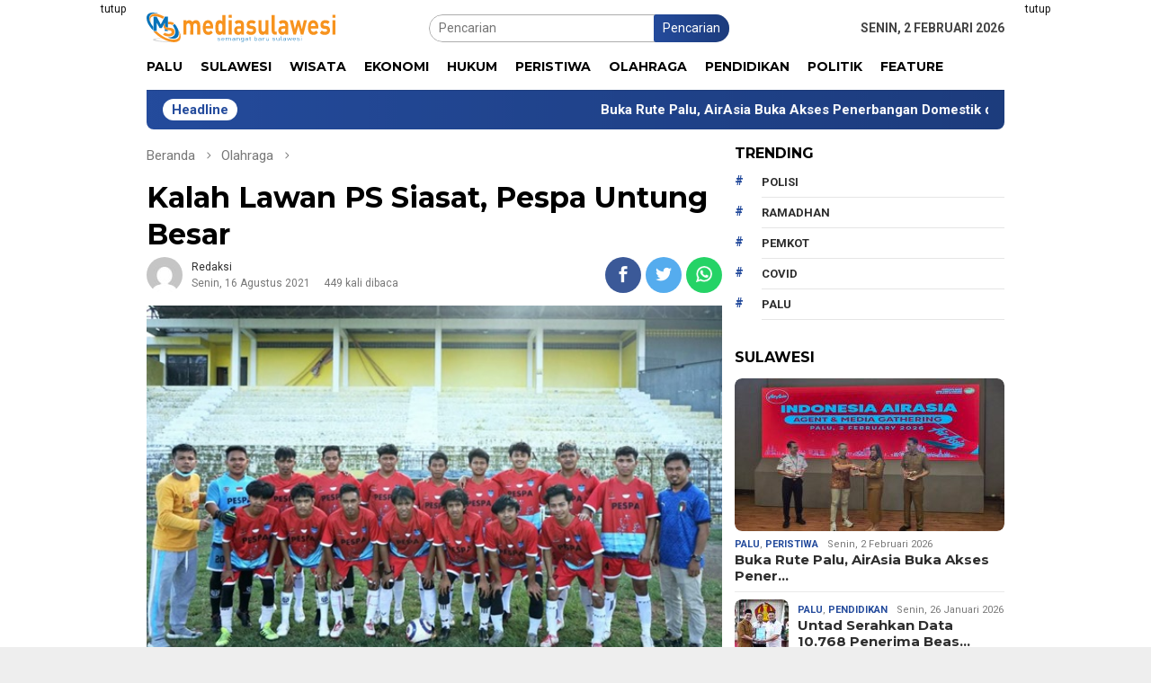

--- FILE ---
content_type: text/html; charset=UTF-8
request_url: https://mediasulawesi.id/read/1193-kalah-lawan-ps-siasat-pespa-untung-besar/
body_size: 22137
content:
<!DOCTYPE html>
<html lang="id">
<head itemscope="itemscope" itemtype="http://schema.org/WebSite">
<meta charset="UTF-8">
<meta name="viewport" content="width=device-width, initial-scale=1">
<link rel="profile" href="http://gmpg.org/xfn/11">

<meta name='robots' content='index, follow, max-image-preview:large, max-snippet:-1, max-video-preview:-1' />

	<!-- This site is optimized with the Yoast SEO plugin v20.3 - https://yoast.com/wordpress/plugins/seo/ -->
	<title>Kalah Lawan PS Siasat, Pespa Untung Besar - Media Sulawesi</title>
	<link rel="canonical" href="https://mediasulawesi.id/read/1193-kalah-lawan-ps-siasat-pespa-untung-besar/" />
	<meta property="og:locale" content="id_ID" />
	<meta property="og:type" content="article" />
	<meta property="og:title" content="Kalah Lawan PS Siasat, Pespa Untung Besar - Media Sulawesi" />
	<meta property="og:description" content="PALU &#8211; Keputusan Pelatih Pespa Pasangkayu, Akmal Bachmid memboyong anak asuhnya ke Kota Palu menghadapi" />
	<meta property="og:url" content="https://mediasulawesi.id/read/1193-kalah-lawan-ps-siasat-pespa-untung-besar/" />
	<meta property="og:site_name" content="Media Sulawesi" />
	<meta property="article:published_time" content="2021-08-16T05:09:55+00:00" />
	<meta property="article:modified_time" content="2021-08-16T05:09:57+00:00" />
	<meta property="og:image" content="https://mediasulawesi.id/wp-content/uploads/2021/08/PESPA-2.jpg" />
	<meta property="og:image:width" content="600" />
	<meta property="og:image:height" content="366" />
	<meta property="og:image:type" content="image/jpeg" />
	<meta name="author" content="redaksi" />
	<meta name="twitter:card" content="summary_large_image" />
	<meta name="twitter:label1" content="Ditulis oleh" />
	<meta name="twitter:data1" content="redaksi" />
	<meta name="twitter:label2" content="Estimasi waktu membaca" />
	<meta name="twitter:data2" content="2 menit" />
	<script type="application/ld+json" class="yoast-schema-graph">{"@context":"https://schema.org","@graph":[{"@type":"WebPage","@id":"https://mediasulawesi.id/read/1193-kalah-lawan-ps-siasat-pespa-untung-besar/","url":"https://mediasulawesi.id/read/1193-kalah-lawan-ps-siasat-pespa-untung-besar/","name":"Kalah Lawan PS Siasat, Pespa Untung Besar - Media Sulawesi","isPartOf":{"@id":"https://mediasulawesi.id/#website"},"primaryImageOfPage":{"@id":"https://mediasulawesi.id/read/1193-kalah-lawan-ps-siasat-pespa-untung-besar/#primaryimage"},"image":{"@id":"https://mediasulawesi.id/read/1193-kalah-lawan-ps-siasat-pespa-untung-besar/#primaryimage"},"thumbnailUrl":"https://mediasulawesi.id/wp-content/uploads/2021/08/PESPA-2.jpg","datePublished":"2021-08-16T05:09:55+00:00","dateModified":"2021-08-16T05:09:57+00:00","author":{"@id":"https://mediasulawesi.id/#/schema/person/320657fdef8d854e0720308631ab768f"},"breadcrumb":{"@id":"https://mediasulawesi.id/read/1193-kalah-lawan-ps-siasat-pespa-untung-besar/#breadcrumb"},"inLanguage":"id","potentialAction":[{"@type":"ReadAction","target":["https://mediasulawesi.id/read/1193-kalah-lawan-ps-siasat-pespa-untung-besar/"]}]},{"@type":"ImageObject","inLanguage":"id","@id":"https://mediasulawesi.id/read/1193-kalah-lawan-ps-siasat-pespa-untung-besar/#primaryimage","url":"https://mediasulawesi.id/wp-content/uploads/2021/08/PESPA-2.jpg","contentUrl":"https://mediasulawesi.id/wp-content/uploads/2021/08/PESPA-2.jpg","width":600,"height":366,"caption":"Klub sepakbola Pespa Pasangkayu takluk ata PS Siasat Duyu dalam laga uji coba di Palu, Ahad (15/8/2021) kemarin.(ist)"},{"@type":"BreadcrumbList","@id":"https://mediasulawesi.id/read/1193-kalah-lawan-ps-siasat-pespa-untung-besar/#breadcrumb","itemListElement":[{"@type":"ListItem","position":1,"name":"Beranda","item":"https://mediasulawesi.id/"},{"@type":"ListItem","position":2,"name":"Kalah Lawan PS Siasat, Pespa Untung Besar"}]},{"@type":"WebSite","@id":"https://mediasulawesi.id/#website","url":"https://mediasulawesi.id/","name":"Media Sulawesi","description":"Semangat Baru Sulawesi","potentialAction":[{"@type":"SearchAction","target":{"@type":"EntryPoint","urlTemplate":"https://mediasulawesi.id/?s={search_term_string}"},"query-input":"required name=search_term_string"}],"inLanguage":"id"},{"@type":"Person","@id":"https://mediasulawesi.id/#/schema/person/320657fdef8d854e0720308631ab768f","name":"redaksi","image":{"@type":"ImageObject","inLanguage":"id","@id":"https://mediasulawesi.id/#/schema/person/image/","url":"https://secure.gravatar.com/avatar/35ccf23c205840adfe8ea79b638d22b56d54aab52dc83160d4dd080f74a0a03f?s=96&d=mm&r=g","contentUrl":"https://secure.gravatar.com/avatar/35ccf23c205840adfe8ea79b638d22b56d54aab52dc83160d4dd080f74a0a03f?s=96&d=mm&r=g","caption":"redaksi"},"url":"https://mediasulawesi.id/read/author/redaksi/"}]}</script>
	<!-- / Yoast SEO plugin. -->


<link rel='dns-prefetch' href='//www.googletagmanager.com' />
<link rel='dns-prefetch' href='//fonts.googleapis.com' />
<link rel='dns-prefetch' href='//pagead2.googlesyndication.com' />
<link rel="alternate" title="oEmbed (JSON)" type="application/json+oembed" href="https://mediasulawesi.id/wp-json/oembed/1.0/embed?url=https%3A%2F%2Fmediasulawesi.id%2Fread%2F1193-kalah-lawan-ps-siasat-pespa-untung-besar%2F" />
<link rel="alternate" title="oEmbed (XML)" type="text/xml+oembed" href="https://mediasulawesi.id/wp-json/oembed/1.0/embed?url=https%3A%2F%2Fmediasulawesi.id%2Fread%2F1193-kalah-lawan-ps-siasat-pespa-untung-besar%2F&#038;format=xml" />
<style id='wp-img-auto-sizes-contain-inline-css' type='text/css'>
img:is([sizes=auto i],[sizes^="auto," i]){contain-intrinsic-size:3000px 1500px}
/*# sourceURL=wp-img-auto-sizes-contain-inline-css */
</style>
<link rel='stylesheet' id='dashicons-css' href='https://mediasulawesi.id/wp-includes/css/dashicons.min.css?ver=6.9' type='text/css' media='all' />
<link rel='stylesheet' id='elusive-css' href='https://mediasulawesi.id/wp-content/plugins/menu-icons/vendor/codeinwp/icon-picker/css/types/elusive.min.css?ver=2.0' type='text/css' media='all' />
<link rel='stylesheet' id='menu-icon-font-awesome-css' href='https://mediasulawesi.id/wp-content/plugins/menu-icons/css/fontawesome/css/all.min.css?ver=5.15.4' type='text/css' media='all' />
<link rel='stylesheet' id='foundation-icons-css' href='https://mediasulawesi.id/wp-content/plugins/menu-icons/vendor/codeinwp/icon-picker/css/types/foundation-icons.min.css?ver=3.0' type='text/css' media='all' />
<link rel='stylesheet' id='genericons-css' href='https://mediasulawesi.id/wp-content/plugins/menu-icons/vendor/codeinwp/icon-picker/css/types/genericons.min.css?ver=3.4' type='text/css' media='all' />
<link rel='stylesheet' id='menu-icons-extra-css' href='https://mediasulawesi.id/wp-content/plugins/menu-icons/css/extra.min.css?ver=0.13.4' type='text/css' media='all' />
<style id='wp-block-library-inline-css' type='text/css'>
:root{--wp-block-synced-color:#7a00df;--wp-block-synced-color--rgb:122,0,223;--wp-bound-block-color:var(--wp-block-synced-color);--wp-editor-canvas-background:#ddd;--wp-admin-theme-color:#007cba;--wp-admin-theme-color--rgb:0,124,186;--wp-admin-theme-color-darker-10:#006ba1;--wp-admin-theme-color-darker-10--rgb:0,107,160.5;--wp-admin-theme-color-darker-20:#005a87;--wp-admin-theme-color-darker-20--rgb:0,90,135;--wp-admin-border-width-focus:2px}@media (min-resolution:192dpi){:root{--wp-admin-border-width-focus:1.5px}}.wp-element-button{cursor:pointer}:root .has-very-light-gray-background-color{background-color:#eee}:root .has-very-dark-gray-background-color{background-color:#313131}:root .has-very-light-gray-color{color:#eee}:root .has-very-dark-gray-color{color:#313131}:root .has-vivid-green-cyan-to-vivid-cyan-blue-gradient-background{background:linear-gradient(135deg,#00d084,#0693e3)}:root .has-purple-crush-gradient-background{background:linear-gradient(135deg,#34e2e4,#4721fb 50%,#ab1dfe)}:root .has-hazy-dawn-gradient-background{background:linear-gradient(135deg,#faaca8,#dad0ec)}:root .has-subdued-olive-gradient-background{background:linear-gradient(135deg,#fafae1,#67a671)}:root .has-atomic-cream-gradient-background{background:linear-gradient(135deg,#fdd79a,#004a59)}:root .has-nightshade-gradient-background{background:linear-gradient(135deg,#330968,#31cdcf)}:root .has-midnight-gradient-background{background:linear-gradient(135deg,#020381,#2874fc)}:root{--wp--preset--font-size--normal:16px;--wp--preset--font-size--huge:42px}.has-regular-font-size{font-size:1em}.has-larger-font-size{font-size:2.625em}.has-normal-font-size{font-size:var(--wp--preset--font-size--normal)}.has-huge-font-size{font-size:var(--wp--preset--font-size--huge)}.has-text-align-center{text-align:center}.has-text-align-left{text-align:left}.has-text-align-right{text-align:right}.has-fit-text{white-space:nowrap!important}#end-resizable-editor-section{display:none}.aligncenter{clear:both}.items-justified-left{justify-content:flex-start}.items-justified-center{justify-content:center}.items-justified-right{justify-content:flex-end}.items-justified-space-between{justify-content:space-between}.screen-reader-text{border:0;clip-path:inset(50%);height:1px;margin:-1px;overflow:hidden;padding:0;position:absolute;width:1px;word-wrap:normal!important}.screen-reader-text:focus{background-color:#ddd;clip-path:none;color:#444;display:block;font-size:1em;height:auto;left:5px;line-height:normal;padding:15px 23px 14px;text-decoration:none;top:5px;width:auto;z-index:100000}html :where(.has-border-color){border-style:solid}html :where([style*=border-top-color]){border-top-style:solid}html :where([style*=border-right-color]){border-right-style:solid}html :where([style*=border-bottom-color]){border-bottom-style:solid}html :where([style*=border-left-color]){border-left-style:solid}html :where([style*=border-width]){border-style:solid}html :where([style*=border-top-width]){border-top-style:solid}html :where([style*=border-right-width]){border-right-style:solid}html :where([style*=border-bottom-width]){border-bottom-style:solid}html :where([style*=border-left-width]){border-left-style:solid}html :where(img[class*=wp-image-]){height:auto;max-width:100%}:where(figure){margin:0 0 1em}html :where(.is-position-sticky){--wp-admin--admin-bar--position-offset:var(--wp-admin--admin-bar--height,0px)}@media screen and (max-width:600px){html :where(.is-position-sticky){--wp-admin--admin-bar--position-offset:0px}}

/*# sourceURL=wp-block-library-inline-css */
</style><style id='global-styles-inline-css' type='text/css'>
:root{--wp--preset--aspect-ratio--square: 1;--wp--preset--aspect-ratio--4-3: 4/3;--wp--preset--aspect-ratio--3-4: 3/4;--wp--preset--aspect-ratio--3-2: 3/2;--wp--preset--aspect-ratio--2-3: 2/3;--wp--preset--aspect-ratio--16-9: 16/9;--wp--preset--aspect-ratio--9-16: 9/16;--wp--preset--color--black: #000000;--wp--preset--color--cyan-bluish-gray: #abb8c3;--wp--preset--color--white: #ffffff;--wp--preset--color--pale-pink: #f78da7;--wp--preset--color--vivid-red: #cf2e2e;--wp--preset--color--luminous-vivid-orange: #ff6900;--wp--preset--color--luminous-vivid-amber: #fcb900;--wp--preset--color--light-green-cyan: #7bdcb5;--wp--preset--color--vivid-green-cyan: #00d084;--wp--preset--color--pale-cyan-blue: #8ed1fc;--wp--preset--color--vivid-cyan-blue: #0693e3;--wp--preset--color--vivid-purple: #9b51e0;--wp--preset--gradient--vivid-cyan-blue-to-vivid-purple: linear-gradient(135deg,rgb(6,147,227) 0%,rgb(155,81,224) 100%);--wp--preset--gradient--light-green-cyan-to-vivid-green-cyan: linear-gradient(135deg,rgb(122,220,180) 0%,rgb(0,208,130) 100%);--wp--preset--gradient--luminous-vivid-amber-to-luminous-vivid-orange: linear-gradient(135deg,rgb(252,185,0) 0%,rgb(255,105,0) 100%);--wp--preset--gradient--luminous-vivid-orange-to-vivid-red: linear-gradient(135deg,rgb(255,105,0) 0%,rgb(207,46,46) 100%);--wp--preset--gradient--very-light-gray-to-cyan-bluish-gray: linear-gradient(135deg,rgb(238,238,238) 0%,rgb(169,184,195) 100%);--wp--preset--gradient--cool-to-warm-spectrum: linear-gradient(135deg,rgb(74,234,220) 0%,rgb(151,120,209) 20%,rgb(207,42,186) 40%,rgb(238,44,130) 60%,rgb(251,105,98) 80%,rgb(254,248,76) 100%);--wp--preset--gradient--blush-light-purple: linear-gradient(135deg,rgb(255,206,236) 0%,rgb(152,150,240) 100%);--wp--preset--gradient--blush-bordeaux: linear-gradient(135deg,rgb(254,205,165) 0%,rgb(254,45,45) 50%,rgb(107,0,62) 100%);--wp--preset--gradient--luminous-dusk: linear-gradient(135deg,rgb(255,203,112) 0%,rgb(199,81,192) 50%,rgb(65,88,208) 100%);--wp--preset--gradient--pale-ocean: linear-gradient(135deg,rgb(255,245,203) 0%,rgb(182,227,212) 50%,rgb(51,167,181) 100%);--wp--preset--gradient--electric-grass: linear-gradient(135deg,rgb(202,248,128) 0%,rgb(113,206,126) 100%);--wp--preset--gradient--midnight: linear-gradient(135deg,rgb(2,3,129) 0%,rgb(40,116,252) 100%);--wp--preset--font-size--small: 13px;--wp--preset--font-size--medium: 20px;--wp--preset--font-size--large: 36px;--wp--preset--font-size--x-large: 42px;--wp--preset--spacing--20: 0.44rem;--wp--preset--spacing--30: 0.67rem;--wp--preset--spacing--40: 1rem;--wp--preset--spacing--50: 1.5rem;--wp--preset--spacing--60: 2.25rem;--wp--preset--spacing--70: 3.38rem;--wp--preset--spacing--80: 5.06rem;--wp--preset--shadow--natural: 6px 6px 9px rgba(0, 0, 0, 0.2);--wp--preset--shadow--deep: 12px 12px 50px rgba(0, 0, 0, 0.4);--wp--preset--shadow--sharp: 6px 6px 0px rgba(0, 0, 0, 0.2);--wp--preset--shadow--outlined: 6px 6px 0px -3px rgb(255, 255, 255), 6px 6px rgb(0, 0, 0);--wp--preset--shadow--crisp: 6px 6px 0px rgb(0, 0, 0);}:where(.is-layout-flex){gap: 0.5em;}:where(.is-layout-grid){gap: 0.5em;}body .is-layout-flex{display: flex;}.is-layout-flex{flex-wrap: wrap;align-items: center;}.is-layout-flex > :is(*, div){margin: 0;}body .is-layout-grid{display: grid;}.is-layout-grid > :is(*, div){margin: 0;}:where(.wp-block-columns.is-layout-flex){gap: 2em;}:where(.wp-block-columns.is-layout-grid){gap: 2em;}:where(.wp-block-post-template.is-layout-flex){gap: 1.25em;}:where(.wp-block-post-template.is-layout-grid){gap: 1.25em;}.has-black-color{color: var(--wp--preset--color--black) !important;}.has-cyan-bluish-gray-color{color: var(--wp--preset--color--cyan-bluish-gray) !important;}.has-white-color{color: var(--wp--preset--color--white) !important;}.has-pale-pink-color{color: var(--wp--preset--color--pale-pink) !important;}.has-vivid-red-color{color: var(--wp--preset--color--vivid-red) !important;}.has-luminous-vivid-orange-color{color: var(--wp--preset--color--luminous-vivid-orange) !important;}.has-luminous-vivid-amber-color{color: var(--wp--preset--color--luminous-vivid-amber) !important;}.has-light-green-cyan-color{color: var(--wp--preset--color--light-green-cyan) !important;}.has-vivid-green-cyan-color{color: var(--wp--preset--color--vivid-green-cyan) !important;}.has-pale-cyan-blue-color{color: var(--wp--preset--color--pale-cyan-blue) !important;}.has-vivid-cyan-blue-color{color: var(--wp--preset--color--vivid-cyan-blue) !important;}.has-vivid-purple-color{color: var(--wp--preset--color--vivid-purple) !important;}.has-black-background-color{background-color: var(--wp--preset--color--black) !important;}.has-cyan-bluish-gray-background-color{background-color: var(--wp--preset--color--cyan-bluish-gray) !important;}.has-white-background-color{background-color: var(--wp--preset--color--white) !important;}.has-pale-pink-background-color{background-color: var(--wp--preset--color--pale-pink) !important;}.has-vivid-red-background-color{background-color: var(--wp--preset--color--vivid-red) !important;}.has-luminous-vivid-orange-background-color{background-color: var(--wp--preset--color--luminous-vivid-orange) !important;}.has-luminous-vivid-amber-background-color{background-color: var(--wp--preset--color--luminous-vivid-amber) !important;}.has-light-green-cyan-background-color{background-color: var(--wp--preset--color--light-green-cyan) !important;}.has-vivid-green-cyan-background-color{background-color: var(--wp--preset--color--vivid-green-cyan) !important;}.has-pale-cyan-blue-background-color{background-color: var(--wp--preset--color--pale-cyan-blue) !important;}.has-vivid-cyan-blue-background-color{background-color: var(--wp--preset--color--vivid-cyan-blue) !important;}.has-vivid-purple-background-color{background-color: var(--wp--preset--color--vivid-purple) !important;}.has-black-border-color{border-color: var(--wp--preset--color--black) !important;}.has-cyan-bluish-gray-border-color{border-color: var(--wp--preset--color--cyan-bluish-gray) !important;}.has-white-border-color{border-color: var(--wp--preset--color--white) !important;}.has-pale-pink-border-color{border-color: var(--wp--preset--color--pale-pink) !important;}.has-vivid-red-border-color{border-color: var(--wp--preset--color--vivid-red) !important;}.has-luminous-vivid-orange-border-color{border-color: var(--wp--preset--color--luminous-vivid-orange) !important;}.has-luminous-vivid-amber-border-color{border-color: var(--wp--preset--color--luminous-vivid-amber) !important;}.has-light-green-cyan-border-color{border-color: var(--wp--preset--color--light-green-cyan) !important;}.has-vivid-green-cyan-border-color{border-color: var(--wp--preset--color--vivid-green-cyan) !important;}.has-pale-cyan-blue-border-color{border-color: var(--wp--preset--color--pale-cyan-blue) !important;}.has-vivid-cyan-blue-border-color{border-color: var(--wp--preset--color--vivid-cyan-blue) !important;}.has-vivid-purple-border-color{border-color: var(--wp--preset--color--vivid-purple) !important;}.has-vivid-cyan-blue-to-vivid-purple-gradient-background{background: var(--wp--preset--gradient--vivid-cyan-blue-to-vivid-purple) !important;}.has-light-green-cyan-to-vivid-green-cyan-gradient-background{background: var(--wp--preset--gradient--light-green-cyan-to-vivid-green-cyan) !important;}.has-luminous-vivid-amber-to-luminous-vivid-orange-gradient-background{background: var(--wp--preset--gradient--luminous-vivid-amber-to-luminous-vivid-orange) !important;}.has-luminous-vivid-orange-to-vivid-red-gradient-background{background: var(--wp--preset--gradient--luminous-vivid-orange-to-vivid-red) !important;}.has-very-light-gray-to-cyan-bluish-gray-gradient-background{background: var(--wp--preset--gradient--very-light-gray-to-cyan-bluish-gray) !important;}.has-cool-to-warm-spectrum-gradient-background{background: var(--wp--preset--gradient--cool-to-warm-spectrum) !important;}.has-blush-light-purple-gradient-background{background: var(--wp--preset--gradient--blush-light-purple) !important;}.has-blush-bordeaux-gradient-background{background: var(--wp--preset--gradient--blush-bordeaux) !important;}.has-luminous-dusk-gradient-background{background: var(--wp--preset--gradient--luminous-dusk) !important;}.has-pale-ocean-gradient-background{background: var(--wp--preset--gradient--pale-ocean) !important;}.has-electric-grass-gradient-background{background: var(--wp--preset--gradient--electric-grass) !important;}.has-midnight-gradient-background{background: var(--wp--preset--gradient--midnight) !important;}.has-small-font-size{font-size: var(--wp--preset--font-size--small) !important;}.has-medium-font-size{font-size: var(--wp--preset--font-size--medium) !important;}.has-large-font-size{font-size: var(--wp--preset--font-size--large) !important;}.has-x-large-font-size{font-size: var(--wp--preset--font-size--x-large) !important;}
/*# sourceURL=global-styles-inline-css */
</style>

<style id='classic-theme-styles-inline-css' type='text/css'>
/*! This file is auto-generated */
.wp-block-button__link{color:#fff;background-color:#32373c;border-radius:9999px;box-shadow:none;text-decoration:none;padding:calc(.667em + 2px) calc(1.333em + 2px);font-size:1.125em}.wp-block-file__button{background:#32373c;color:#fff;text-decoration:none}
/*# sourceURL=/wp-includes/css/classic-themes.min.css */
</style>
<link rel='stylesheet' id='bloggingpro-fonts-css' href='https://fonts.googleapis.com/css?family=Montserrat%3Aregular%2C700%7CRoboto%3Aregular%2Citalic%2C700%2C300%26subset%3Dlatin%2C&#038;ver=1.1.9' type='text/css' media='all' />
<link rel='stylesheet' id='bloggingpro-nonamp-css' href='https://mediasulawesi.id/wp-content/themes/bloggingpro/style-nonamp.css?ver=1.1.9' type='text/css' media='all' />
<link rel='stylesheet' id='bloggingpro-style-css' href='https://mediasulawesi.id/wp-content/themes/bloggingpro/style.css?ver=1.1.9' type='text/css' media='all' />
<style id='bloggingpro-style-inline-css' type='text/css'>
kbd,a.button,button,.button,button.button,input[type="button"],input[type="reset"],input[type="submit"],.tagcloud a,ul.page-numbers li a.prev.page-numbers,ul.page-numbers li a.next.page-numbers,ul.page-numbers li span.page-numbers,.page-links > .page-link-number,.cat-links ul li a,.entry-footer .tag-text,.gmr-recentposts-widget li.listpost-gallery .gmr-rp-content .gmr-metacontent .cat-links-content a,.page-links > .post-page-numbers.current span,ol.comment-list li div.reply a,#cancel-comment-reply-link,.entry-footer .tags-links a:hover,.gmr-topnotification{background-color:#244b9c;}#primary-menu > li ul .current-menu-item > a,#primary-menu .sub-menu > li:hover > a,.cat-links-content a,.tagcloud li:before,a:hover,a:focus,a:active,.sidr a#sidr-id-close-topnavmenu-button,.sidr-class-menu-item i._mi,.sidr-class-menu-item img._mi,.text-marquee{color:#244b9c;}.widget-title:after,a.button,button,.button,button.button,input[type="button"],input[type="reset"],input[type="submit"],.tagcloud a,.sticky .gmr-box-content,.bypostauthor > .comment-body,.gmr-ajax-loader div:nth-child(1),.gmr-ajax-loader div:nth-child(2),.entry-footer .tags-links a:hover{border-color:#244b9c;}a{color:#2E2E2E;}.entry-content-single p a{color:#244b9c;}body{color:#444444;font-family:"Roboto","Helvetica Neue",sans-serif;font-weight:500;font-size:14px;}.site-header{background-image:url();-webkit-background-size:auto;-moz-background-size:auto;-o-background-size:auto;background-size:auto;background-repeat:repeat;background-position:center top;background-attachment:scroll;}.site-header,.gmr-verytopbanner{background-color:#ffffff;}.site-title a{color:#FF5722;}.site-description{color:#999999;}.top-header{background-color:#ffffff;}#gmr-responsive-menu,.gmr-mainmenu #primary-menu > li > a,.search-trigger .gmr-icon{color:#000000;}#primary-menu > li.menu-border > a span{border-color:#555555;}#gmr-responsive-menu:hover,.gmr-mainmenu #primary-menu > li:hover > a,.gmr-mainmenu #primary-menu > .current-menu-item > a,.gmr-mainmenu #primary-menu .current-menu-ancestor > a,.gmr-mainmenu #primary-menu .current_page_item > a,.gmr-mainmenu #primary-menu .current_page_ancestor > a,.search-trigger .gmr-icon:hover{color:#FF5722;}.gmr-mainmenu #primary-menu > li.menu-border:hover > a span,.gmr-mainmenu #primary-menu > li.menu-border.current-menu-item > a span,.gmr-mainmenu #primary-menu > li.menu-border.current-menu-ancestor > a span,.gmr-mainmenu #primary-menu > li.menu-border.current_page_item > a span,.gmr-mainmenu #primary-menu > li.menu-border.current_page_ancestor > a span{border-color:#FF5722;}.secondwrap-menu .gmr-mainmenu #primary-menu > li > a,.secondwrap-menu .search-trigger .gmr-icon{color:#555555;}.secondwrap-menu .gmr-mainmenu #primary-menu > li:hover > a,.secondwrap-menu .gmr-mainmenu #primary-menu > .current-menu-item > a,.secondwrap-menu .gmr-mainmenu #primary-menu .current-menu-ancestor > a,.secondwrap-menu .gmr-mainmenu #primary-menu .current_page_item > a,.secondwrap-menu .gmr-mainmenu #primary-menu .current_page_ancestor > a,.secondwrap-menu .search-trigger .gmr-icon:hover{color:#FF5722;}h1,h2,h3,h4,h5,h6,.h1,.h2,.h3,.h4,.h5,.h6,.site-title,#primary-menu > li > a,.gmr-rp-biglink a,.gmr-rp-link a,.gmr-gallery-related ul li p a{font-family:"Montserrat","Helvetica Neue",sans-serif;}.entry-content-single p{font-size:16px;}h1.title,h1.entry-title{font-size:32px;}h2.entry-title{font-size:18px;}.footer-container{background-color:#F5F5F5;}.widget-footer,.content-footer,.site-footer,.content-footer h3.widget-title{color:#B4B4B4;}.widget-footer a,.content-footer a,.site-footer a{color:#565656;}.widget-footer a:hover,.content-footer a:hover,.site-footer a:hover{color:#FF5722;}
/*# sourceURL=bloggingpro-style-inline-css */
</style>
<link rel='stylesheet' id='wp-block-paragraph-css' href='https://mediasulawesi.id/wp-includes/blocks/paragraph/style.min.css?ver=6.9' type='text/css' media='all' />
<script type="text/javascript" src="https://mediasulawesi.id/wp-includes/js/jquery/jquery.min.js?ver=3.7.1" id="jquery-core-js"></script>
<script type="text/javascript" src="https://mediasulawesi.id/wp-includes/js/jquery/jquery-migrate.min.js?ver=3.4.1" id="jquery-migrate-js"></script>

<!-- Snippet Google Analytics telah ditambahkan oleh Site Kit -->
<script type="text/javascript" src="https://www.googletagmanager.com/gtag/js?id=UA-197700974-1" id="google_gtagjs-js" async></script>
<script type="text/javascript" id="google_gtagjs-js-after">
/* <![CDATA[ */
window.dataLayer = window.dataLayer || [];function gtag(){dataLayer.push(arguments);}
gtag('set', 'linker', {"domains":["mediasulawesi.id"]} );
gtag("js", new Date());
gtag("set", "developer_id.dZTNiMT", true);
gtag("config", "UA-197700974-1", {"anonymize_ip":true});
//# sourceURL=google_gtagjs-js-after
/* ]]> */
</script>

<!-- Snippet Google Analytics penutup telah ditambahkan oleh Site Kit -->

<!-- This site is using AdRotate v5.11 to display their advertisements - https://ajdg.solutions/ -->
<!-- AdRotate CSS -->
<style type="text/css" media="screen">
	.g { margin:0px; padding:0px; overflow:hidden; line-height:1; zoom:1; }
	.g img { height:auto; }
	.g-col { position:relative; float:left; }
	.g-col:first-child { margin-left: 0; }
	.g-col:last-child { margin-right: 0; }
	.g-1 { margin:5px;  width:auto; height:auto; }
	@media only screen and (max-width: 480px) {
		.g-col, .g-dyn, .g-single { width:100%; margin-left:0; margin-right:0; }
	}
</style>
<!-- /AdRotate CSS -->

<meta name="generator" content="Site Kit by Google 1.96.0" /><script data-ad-client="ca-pub-3767974471216253" async src="https://pagead2.googlesyndication.com/pagead/js/adsbygoogle.js"></script>
<!-- Snippet Google AdSense telah ditambahkan oleh Site Kit -->
<meta name="google-adsense-platform-account" content="ca-host-pub-2644536267352236">
<meta name="google-adsense-platform-domain" content="sitekit.withgoogle.com">
<!-- Snippet Google AdSense penutup telah ditambahkan oleh Site Kit -->
      <meta name="onesignal" content="wordpress-plugin"/>
            <script>

      window.OneSignal = window.OneSignal || [];

      OneSignal.push( function() {
        OneSignal.SERVICE_WORKER_UPDATER_PATH = 'OneSignalSDKUpdaterWorker.js';
                      OneSignal.SERVICE_WORKER_PATH = 'OneSignalSDKWorker.js';
                      OneSignal.SERVICE_WORKER_PARAM = { scope: '/wp-content/plugins/onesignal-free-web-push-notifications/sdk_files/push/onesignal/' };
        OneSignal.setDefaultNotificationUrl("https://mediasulawesi.id");
        var oneSignal_options = {};
        window._oneSignalInitOptions = oneSignal_options;

        oneSignal_options['wordpress'] = true;
oneSignal_options['appId'] = '220e8e58-7143-45d8-a5b5-f297e0427ee8';
oneSignal_options['allowLocalhostAsSecureOrigin'] = true;
oneSignal_options['welcomeNotification'] = { };
oneSignal_options['welcomeNotification']['title'] = "Media Sulawesi";
oneSignal_options['welcomeNotification']['message'] = "Terima kasih telah berlangganan";
oneSignal_options['path'] = "https://mediasulawesi.id/wp-content/plugins/onesignal-free-web-push-notifications/sdk_files/";
oneSignal_options['safari_web_id'] = "web.onesignal.auto.105cd246-aae6-4c14-8684-2fd8214524d1";
oneSignal_options['persistNotification'] = true;
oneSignal_options['promptOptions'] = { };
oneSignal_options['promptOptions']['actionMessage'] = "Notifikasi Khusus untuk anda";
oneSignal_options['promptOptions']['acceptButtonText'] = "TERIMA";
oneSignal_options['promptOptions']['cancelButtonText'] = "TIDAK";
oneSignal_options['promptOptions']['siteName'] = "http://mediasulawesi.id";
oneSignal_options['promptOptions']['autoAcceptTitle'] = "Izinkan";
oneSignal_options['notifyButton'] = { };
oneSignal_options['notifyButton']['enable'] = true;
oneSignal_options['notifyButton']['position'] = 'bottom-right';
oneSignal_options['notifyButton']['theme'] = 'default';
oneSignal_options['notifyButton']['size'] = 'medium';
oneSignal_options['notifyButton']['showCredit'] = false;
oneSignal_options['notifyButton']['text'] = {};
oneSignal_options['notifyButton']['text']['tip.state.unsubscribed'] = 'Berlangganan Update';
oneSignal_options['notifyButton']['text']['tip.state.subscribed'] = 'Anda telah berlangganan';
oneSignal_options['notifyButton']['text']['tip.state.blocked'] = 'Notifikasi nonaktif!';
oneSignal_options['notifyButton']['text']['message.action.subscribed'] = 'Terima kasih telah berlangganan!';
oneSignal_options['notifyButton']['text']['message.action.resubscribed'] = 'Anda telah berlangganan';
oneSignal_options['notifyButton']['text']['message.action.unsubscribed'] = 'Notifikasi diblokir';
oneSignal_options['notifyButton']['text']['dialog.main.title'] = 'Atur notifikasi';
oneSignal_options['notifyButton']['text']['dialog.main.button.subscribe'] = 'BERLANGGANAN';
oneSignal_options['notifyButton']['text']['dialog.main.button.unsubscribe'] = 'BERHENTI';
oneSignal_options['notifyButton']['text']['dialog.blocked.title'] = 'Aktifkan Notifikasi';
oneSignal_options['notifyButton']['text']['dialog.blocked.message'] = 'Ikuti petunjuk ini untuk menerima notifikasi';
oneSignal_options['notifyButton']['colors'] = {};
oneSignal_options['notifyButton']['colors']['circle.background'] = '#072F87';
oneSignal_options['notifyButton']['colors']['pulse.color'] = '#072F87';
                OneSignal.init(window._oneSignalInitOptions);
                OneSignal.showSlidedownPrompt();      });

      function documentInitOneSignal() {
        var oneSignal_elements = document.getElementsByClassName("OneSignal-prompt");

        var oneSignalLinkClickHandler = function(event) { OneSignal.push(['registerForPushNotifications']); event.preventDefault(); };        for(var i = 0; i < oneSignal_elements.length; i++)
          oneSignal_elements[i].addEventListener('click', oneSignalLinkClickHandler, false);
      }

      if (document.readyState === 'complete') {
           documentInitOneSignal();
      }
      else {
           window.addEventListener("load", function(event){
               documentInitOneSignal();
          });
      }
    </script>

<!-- Snippet Google AdSense telah ditambahkan oleh Site Kit -->
<script type="text/javascript" async="async" src="https://pagead2.googlesyndication.com/pagead/js/adsbygoogle.js?client=ca-pub-3767974471216253&amp;host=ca-host-pub-2644536267352236" crossorigin="anonymous"></script>

<!-- Snippet Google AdSense penutup telah ditambahkan oleh Site Kit -->
<link rel="icon" href="https://mediasulawesi.id/wp-content/uploads/2021/06/faviconn-60x60.png" sizes="32x32" />
<link rel="icon" href="https://mediasulawesi.id/wp-content/uploads/2021/06/faviconn.png" sizes="192x192" />
<link rel="apple-touch-icon" href="https://mediasulawesi.id/wp-content/uploads/2021/06/faviconn.png" />
<meta name="msapplication-TileImage" content="https://mediasulawesi.id/wp-content/uploads/2021/06/faviconn.png" />
</head>

<body class="wp-singular post-template-default single single-post postid-1193 single-format-standard wp-theme-bloggingpro gmr-theme idtheme kentooz gmr-sticky" itemscope="itemscope" itemtype="http://schema.org/WebPage">
<div id="full-container">
<a class="skip-link screen-reader-text" href="#main">Loncat ke konten</a>

<div class="gmr-floatbanner gmr-floatbanner-left"><div class="inner-floatleft"><button onclick="parentNode.remove()" title="tutup">tutup</button><script async src="https://pagead2.googlesyndication.com/pagead/js/adsbygoogle.js"></script>
<!-- Skyscrape -->
<ins class="adsbygoogle"
     style="display:inline-block;width:160px;height:600px"
     data-ad-client="ca-pub-3767974471216253"
     data-ad-slot="4286820401"></ins>
<script>
     (adsbygoogle = window.adsbygoogle || []).push({});
</script></div></div>
<div class="gmr-floatbanner gmr-floatbanner-right"><div class="inner-floatright"><button onclick="parentNode.remove()" title="tutup">tutup</button><script async src="https://pagead2.googlesyndication.com/pagead/js/adsbygoogle.js"></script>
<!-- Skyscrape -->
<ins class="adsbygoogle"
     style="display:inline-block;width:160px;height:600px"
     data-ad-client="ca-pub-3767974471216253"
     data-ad-slot="4286820401"></ins>
<script>
     (adsbygoogle = window.adsbygoogle || []).push({});
</script></div></div>
<div class="gmr-verytopbanner text-center"><div class="container"><!-- Either there are no banners, they are disabled or none qualified for this location! --></div></div>
<header id="masthead" class="site-header" role="banner" itemscope="itemscope" itemtype="http://schema.org/WPHeader">
	<div class="container">
					<div class="clearfix gmr-headwrapper">

				<div class="list-table clearfix">
					<div class="table-row">
						<div class="table-cell onlymobile-menu">
							<a id="gmr-responsive-menu" href="#menus" rel="nofollow" title="Menu Mobile"><span class="icon_menu"></span><span class="screen-reader-text">Menu Mobile</span></a>
						</div>
						<div class="close-topnavmenu-wrap"><a id="close-topnavmenu-button" rel="nofollow" href="#"><span class="icon_close_alt2"></span></a></div>
						<div class="table-cell gmr-logo">
															<div class="logo-wrap">
									<a href="https://mediasulawesi.id/" class="custom-logo-link" itemprop="url" title="Media Sulawesi">
										<img src="https://mediasulawesi.id/wp-content/uploads/2021/06/mediasulawesi.svg" alt="Media Sulawesi" title="Media Sulawesi" />
									</a>
								</div>
														</div>
						<div class="table-cell search">
							<a id="search-menu-button-top" class="responsive-searchbtn pull-right" href="#" rel="nofollow"><span class="icon_search"></span></a>
							<form method="get" class="gmr-searchform searchform topsearchform" action="https://mediasulawesi.id/">
								<input type="text" name="s" id="s" placeholder="Pencarian" />
								<button type="submit" class="topsearch-submit">Pencarian</button>
							</form>
						</div>

						<div class="table-cell gmr-table-date">
							<span class="gmr-top-date pull-right">Senin, 2 Februari 2026</span>
						</div>
					</div>
				</div>
							</div>
				</div><!-- .container -->
</header><!-- #masthead -->

<div class="top-header">
	<div class="container">
	<div class="gmr-menuwrap mainwrap-menu clearfix">
		<nav id="site-navigation" class="gmr-mainmenu" role="navigation" itemscope="itemscope" itemtype="http://schema.org/SiteNavigationElement">
			<ul id="primary-menu" class="menu"><li class="menu-item menu-item-type-menulogo-btn gmr-menulogo-btn"><a href="https://mediasulawesi.id/" id="menulogo-button" itemprop="url" title="Media Sulawesi"><img src="https://mediasulawesi.id/wp-content/uploads/2021/06/faviconn.png" alt="Media Sulawesi" title="Media Sulawesi" itemprop="image" /></a></li><li id="menu-item-127" class="menu-item menu-item-type-taxonomy menu-item-object-category current-post-ancestor current-menu-parent current-post-parent menu-item-127"><a href="https://mediasulawesi.id/rubrik/palu/" itemprop="url"><span itemprop="name">Palu</span></a></li>
<li id="menu-item-131" class="menu-item menu-item-type-taxonomy menu-item-object-category menu-item-131"><a href="https://mediasulawesi.id/rubrik/sulawesi/" itemprop="url"><span itemprop="name">Sulawesi</span></a></li>
<li id="menu-item-133" class="menu-item menu-item-type-taxonomy menu-item-object-category menu-item-133"><a href="https://mediasulawesi.id/rubrik/wisata/" itemprop="url"><span itemprop="name">Wisata</span></a></li>
<li id="menu-item-123" class="menu-item menu-item-type-taxonomy menu-item-object-category menu-item-123"><a href="https://mediasulawesi.id/rubrik/ekonomi/" itemprop="url"><span itemprop="name">Ekonomi</span></a></li>
<li id="menu-item-125" class="menu-item menu-item-type-taxonomy menu-item-object-category menu-item-125"><a href="https://mediasulawesi.id/rubrik/hukum/" itemprop="url"><span itemprop="name">Hukum</span></a></li>
<li id="menu-item-129" class="menu-item menu-item-type-taxonomy menu-item-object-category menu-item-129"><a href="https://mediasulawesi.id/rubrik/peristiwa/" itemprop="url"><span itemprop="name">Peristiwa</span></a></li>
<li id="menu-item-126" class="menu-item menu-item-type-taxonomy menu-item-object-category current-post-ancestor current-menu-parent current-post-parent menu-item-126"><a href="https://mediasulawesi.id/rubrik/olahraga/" itemprop="url"><span itemprop="name">Olahraga</span></a></li>
<li id="menu-item-128" class="menu-item menu-item-type-taxonomy menu-item-object-category menu-item-128"><a href="https://mediasulawesi.id/rubrik/pendidikan/" itemprop="url"><span itemprop="name">Pendidikan</span></a></li>
<li id="menu-item-130" class="menu-item menu-item-type-taxonomy menu-item-object-category menu-item-130"><a href="https://mediasulawesi.id/rubrik/politik/" itemprop="url"><span itemprop="name">Politik</span></a></li>
<li id="menu-item-124" class="menu-item menu-item-type-taxonomy menu-item-object-category menu-item-124"><a href="https://mediasulawesi.id/rubrik/feature/" itemprop="url"><span itemprop="name">Feature</span></a></li>
<li class="menu-item menu-item-type-search-btn gmr-search-btn pull-right"><a id="search-menu-button" href="#" rel="nofollow"><span class="icon_search"></span></a><div class="search-dropdown search" id="search-dropdown-container" style="display:none;"><form method="get" class="gmr-searchform searchform" action="https://mediasulawesi.id/"><input type="text" name="s" id="s" placeholder="Pencarian" /></form></div></li></ul>		</nav><!-- #site-navigation -->
	</div>
		</div><!-- .container -->
</div><!-- .top-header -->

<div class="site inner-wrap" id="site-container">

<div class="container"><div class="gmr-topnotification"><div class="wrap-marquee"><div class="text-marquee">Headline</div><span class="marquee">				<a href="https://mediasulawesi.id/read/11688-buka-rute-palu-airasia-buka-akses-penerbangan-domestik-dan-internasional/" class="gmr-recent-marquee" title="Buka Rute Palu, AirAsia Buka Akses Penerbangan Domestik dan Internasional">Buka Rute Palu, AirAsia Buka Akses Penerbangan Domestik dan Internasional</a>
							<a href="https://mediasulawesi.id/read/11683-untad-serahkan-data-10-768-penerima-beasiswa-berani-cerdas-ke-kadisdik-sulteng/" class="gmr-recent-marquee" title="Untad Serahkan Data 10.768 Penerima Beasiswa Berani Cerdas ke Kadisdik Sulteng">Untad Serahkan Data 10.768 Penerima Beasiswa Berani Cerdas ke Kadisdik Sulteng</a>
							<a href="https://mediasulawesi.id/read/11680-anwar-hafid-siapkan-plts-untuk-sulteng-lebih-hijau/" class="gmr-recent-marquee" title="Anwar Hafid Siapkan PLTS Untuk Sulteng Lebih Hijau">Anwar Hafid Siapkan PLTS Untuk Sulteng Lebih Hijau</a>
							<a href="https://mediasulawesi.id/read/11675-gubernur-sulteng-tangani-15-warga-filipina-yang-terdampar-di-buol/" class="gmr-recent-marquee" title="Gubernur Sulteng Bantu 15 Warga Filipina Yang Terdampar di Buol">Gubernur Sulteng Bantu 15 Warga Filipina Yang Terdampar di Buol</a>
							<a href="https://mediasulawesi.id/read/11667-aklamasi-iqbal-abdi-kembali-nakhodai-amsi-sulteng-2026-2030/" class="gmr-recent-marquee" title="Aklamasi, Iqbal–Abde Kembali Nakhodai AMSI Sulteng 2026–2030">Aklamasi, Iqbal–Abde Kembali Nakhodai AMSI Sulteng 2026–2030</a>
			</span></div></div></div>

	<div id="content" class="gmr-content">

		<div class="container">
			<div class="row">

<div id="primary" class="col-md-main">
	<div class="content-area gmr-single-wrap">
					<div class="breadcrumbs" itemscope itemtype="https://schema.org/BreadcrumbList">
																								<span class="first-item" itemprop="itemListElement" itemscope itemtype="https://schema.org/ListItem">
									<a itemscope itemtype="https://schema.org/WebPage" itemprop="item" itemid="https://mediasulawesi.id/" href="https://mediasulawesi.id/">
										<span itemprop="name">Beranda</span>
									</a>
									<span itemprop="position" content="1"></span>
								</span>
														<span class="separator"><span class="arrow_carrot-right"></span></span>
																															<span class="0-item" itemprop="itemListElement" itemscope itemtype="http://schema.org/ListItem">
									<a itemscope itemtype="https://schema.org/WebPage" itemprop="item" itemid="https://mediasulawesi.id/rubrik/olahraga/" href="https://mediasulawesi.id/rubrik/olahraga/">
										<span itemprop="name">Olahraga</span>
									</a>
									<span itemprop="position" content="2"></span>
								</span>
														<span class="separator"><span class="arrow_carrot-right"></span></span>
																						<span class="last-item" itemscope itemtype="https://schema.org/ListItem">
							<span itemprop="name">Kalah Lawan PS Siasat, Pespa Untung Besar</span>
							<span itemprop="position" content="3"></span>
						</span>
															</div>
					<main id="main" class="site-main" role="main">
		<div class="inner-container">
			
<article id="post-1193" class="post-1193 post type-post status-publish format-standard has-post-thumbnail hentry category-olahraga category-palu" itemscope="itemscope" itemtype="http://schema.org/CreativeWork">
	<div class="gmr-box-content gmr-single">
		<header class="entry-header">
			<h1 class="entry-title" itemprop="headline">Kalah Lawan PS Siasat, Pespa Untung Besar</h1><div class="list-table clearfix"><div class="table-row"><div class="table-cell gmr-gravatar-metasingle"><a class="url" href="https://mediasulawesi.id/read/author/redaksi/" title="Permalink ke: redaksi" itemprop="url"><img alt='Gambar Gravatar' title='Gravatar' src='https://secure.gravatar.com/avatar/35ccf23c205840adfe8ea79b638d22b56d54aab52dc83160d4dd080f74a0a03f?s=40&#038;d=mm&#038;r=g' srcset='https://secure.gravatar.com/avatar/35ccf23c205840adfe8ea79b638d22b56d54aab52dc83160d4dd080f74a0a03f?s=80&#038;d=mm&#038;r=g 2x' class='avatar avatar-40 photo img-cicle' height='40' width='40' decoding='async'/></a></div><div class="table-cell gmr-content-metasingle"><div class="posted-by"> <span class="entry-author vcard" itemprop="author" itemscope="itemscope" itemtype="http://schema.org/person"><a class="url fn n" href="https://mediasulawesi.id/read/author/redaksi/" title="Permalink ke: redaksi" itemprop="url"><span itemprop="name">redaksi</span></a></span></div><div class="posted-on"><time class="entry-date published" itemprop="datePublished" datetime="2021-08-16T05:09:55+00:00">Senin, 16 Agustus 2021</time><time class="updated" datetime="2021-08-16T05:09:57+00:00">Senin, 16 Agustus 2021</time><span class="meta-view">449 kali dibaca</span></div></div><div class="table-cell gmr-content-share"><div class="pull-right"><ul class="gmr-socialicon-share"><li class="facebook"><a href="https://www.facebook.com/sharer/sharer.php?u=https://mediasulawesi.id/read/1193-kalah-lawan-ps-siasat-pespa-untung-besar/" rel="nofollow" title="Sebarkan ini"><span class="social_facebook"></span></a></li><li class="twitter"><a href="https://twitter.com/share?url=https://mediasulawesi.id/read/1193-kalah-lawan-ps-siasat-pespa-untung-besar/&amp;text=Kalah%20Lawan%20PS%20Siasat,%20Pespa%20Untung%20Besar" rel="nofollow" title="Tweet ini"><span class="social_twitter"></span></a></li><li class="whatsapp"><a href="https://api.whatsapp.com/send?text=Kalah%20Lawan%20PS%20Siasat,%20Pespa%20Untung%20Besar%20https%3A%2F%2Fmediasulawesi.id%2Fread%2F1193-kalah-lawan-ps-siasat-pespa-untung-besar%2F" rel="nofollow" title="WhatsApp ini"><img src="https://mediasulawesi.id/wp-content/themes/bloggingpro/images/whatsapp.png" alt="Whatsapp" title="Whatsapp" /></a></li></ul></div></div></div></div>		</header><!-- .entry-header -->

							<figure class="wp-caption alignnone single-thumbnail">
						<img width="600" height="366" src="https://mediasulawesi.id/wp-content/uploads/2021/08/PESPA-2.jpg" class="attachment-full size-full wp-post-image" alt="" decoding="async" fetchpriority="high" title="PESPA" />
													<figcaption class="wp-caption-textmain">Klub sepakbola Pespa Pasangkayu takluk ata PS Siasat Duyu dalam laga uji coba di Palu, Ahad (15/8/2021) kemarin.(ist)</figcaption>
											</figure>
							<div class="entry-content entry-content-single" itemprop="text">
			<div class="gmr-banner-beforecontent text-center"><script async src="https://pagead2.googlesyndication.com/pagead/js/adsbygoogle.js?client=ca-pub-3767974471216253"
     crossorigin="anonymous"></script>
<ins class="adsbygoogle"
     style="display:block; text-align:center;"
     data-ad-layout="in-article"
     data-ad-format="fluid"
     data-ad-client="ca-pub-3767974471216253"
     data-ad-slot="3576427866"></ins>
<script>
     (adsbygoogle = window.adsbygoogle || []).push({});
</script>
</a></div>
<p>PALU &#8211; Keputusan Pelatih Pespa Pasangkayu, Akmal Bachmid memboyong anak asuhnya ke Kota Palu menghadapi PS Siasat Duyu, patut diacungi dua jempol, meskipun belum mendapat kemenangan di Stadion Gawalise Palu, Minggu (15/8/2021) kemarin.Dari laga persahabatan yang berakhir dengan skor 0-1 untuk kemenangan PS Siasat Duyu Kelurahan Duyu Palu ini, Pespa Pasangkayu diklaim mendapat keuntungan sekaligus pelajaran berharga.



<p>Salah satu keuntungan yang didapatkan Pespa adalah, soal identitas diri nama klub yang semakin dikenal luas di tengah masyarakat, apa lagi PS Siasat Duyu memiliki fans yang banyak dibuktikan ketika ikut tanding di ajang Raksatama Cup.



<p>Pertemuan kedua tim ini, tentunya semakin membangun komunikasi yang baik antara Pespa dan Siasat. Selanjutnya, tidak menutup kemungkinan akan ada anak didik Pespa ikut diminati oleh PS Siasat Duyu.Kemudian, dari laga persahabatan ini, pemain-pemain Pespa disebut juga sudah mulai paham akan kemampuan klub dan klub lawan.
<div style="clear:both; margin-top:0em; margin-bottom:1em;"><a href="https://mediasulawesi.id/read/11688-buka-rute-palu-airasia-buka-akses-penerbangan-domestik-dan-internasional/" target="_blank" rel="nofollow" class="u003a1015afcc41f47424454baf7c048c"><!-- INLINE RELATED POSTS 1/3 //--><style> .u003a1015afcc41f47424454baf7c048c { padding:0px; margin: 0; padding-top:1em!important; padding-bottom:1em!important; width:100%; display: block; font-weight:bold; background-color:#ECF0F1; border:0!important; border-left:4px solid inherit!important; text-decoration:none; } .u003a1015afcc41f47424454baf7c048c:active, .u003a1015afcc41f47424454baf7c048c:hover { opacity: 1; transition: opacity 250ms; webkit-transition: opacity 250ms; text-decoration:none; } .u003a1015afcc41f47424454baf7c048c { transition: background-color 250ms; webkit-transition: background-color 250ms; opacity: 1; transition: opacity 250ms; webkit-transition: opacity 250ms; } .u003a1015afcc41f47424454baf7c048c .ctaText { font-weight:bold; color:#2980B9; text-decoration:none; font-size: 16px; } .u003a1015afcc41f47424454baf7c048c .postTitle { color:#3498DB; text-decoration: underline!important; font-size: 16px; } .u003a1015afcc41f47424454baf7c048c:hover .postTitle { text-decoration: underline!important; } </style><div style="padding-left:1em; padding-right:1em;"><span class="ctaText">Pilihan Redaksi :</span>&nbsp; <span class="postTitle">Buka Rute Palu, AirAsia Buka Akses Penerbangan Domestik dan Internasional</span></div></a></div>


<p>Kembali ke pertandingan kemarin, pemain Pespa Pasangkayu tampil lambat panas di awal-awal laga. Sementara PS Siasat Duyu, cukup dominan sepanjang laga dan gol kemenangan dicetak oleh April.<!-- Either there are no banners, they are disabled or none qualified for this location! -->



<p>Seperti yang diprediksi sebelumnya, PS Siasat Duyu menurunkan pemain andalannya seperti gelandang serang Firmansyah, dan Angga.&#8221;Ya kita kalah dari laga persahabatan ini, tapi kekalahan ini banyak pelajaran kita dapat, &#8221; kata Akmal, pelatih Pespa.



<p>Disampaikan, bahwa tujuan awal membawa pemainnya untuk ikut di laga tri out ini, bukan kemenangan yang diincar tapi bagaimana menambah jam terbang pemain.&#8221;Apa lagi ini, baru yang ke dua kalinya kita bawa pemain ke luar daerah untuk tanding, &#8221; ucapnya.
<div style="clear:both; margin-top:0em; margin-bottom:1em;"><a href="https://mediasulawesi.id/read/11688-buka-rute-palu-airasia-buka-akses-penerbangan-domestik-dan-internasional/" target="_blank" rel="nofollow" class="uad7e433fe0c66e2894b1e9b9cf316d93"><!-- INLINE RELATED POSTS 2/3 //--><style> .uad7e433fe0c66e2894b1e9b9cf316d93 { padding:0px; margin: 0; padding-top:1em!important; padding-bottom:1em!important; width:100%; display: block; font-weight:bold; background-color:#ECF0F1; border:0!important; border-left:4px solid inherit!important; text-decoration:none; } .uad7e433fe0c66e2894b1e9b9cf316d93:active, .uad7e433fe0c66e2894b1e9b9cf316d93:hover { opacity: 1; transition: opacity 250ms; webkit-transition: opacity 250ms; text-decoration:none; } .uad7e433fe0c66e2894b1e9b9cf316d93 { transition: background-color 250ms; webkit-transition: background-color 250ms; opacity: 1; transition: opacity 250ms; webkit-transition: opacity 250ms; } .uad7e433fe0c66e2894b1e9b9cf316d93 .ctaText { font-weight:bold; color:#2980B9; text-decoration:none; font-size: 16px; } .uad7e433fe0c66e2894b1e9b9cf316d93 .postTitle { color:#3498DB; text-decoration: underline!important; font-size: 16px; } .uad7e433fe0c66e2894b1e9b9cf316d93:hover .postTitle { text-decoration: underline!important; } </style><div style="padding-left:1em; padding-right:1em;"><span class="ctaText">Pilihan Redaksi :</span>&nbsp; <span class="postTitle">Buka Rute Palu, AirAsia Buka Akses Penerbangan Domestik dan Internasional</span></div></a></div>


<p>Ditambahkan, sepulangnya dari Palu pemain Pespa akan tetap latihan seperti biasa. Apa yang didapat dari Palu akan dijadikan pembelajaran agar lebih baik lagi. (egi)
<div class="gmr-banner-aftercontent text-center"><script async src="https://pagead2.googlesyndication.com/pagead/js/adsbygoogle.js?client=ca-pub-3767974471216253"
     crossorigin="anonymous"></script>
<ins class="adsbygoogle"
     style="display:block; text-align:center;"
     data-ad-layout="in-article"
     data-ad-format="fluid"
     data-ad-client="ca-pub-3767974471216253"
     data-ad-slot="3576427866"></ins>
<script>
     (adsbygoogle = window.adsbygoogle || []).push({});
</script></div>
			<footer class="entry-footer">
				<div class="clearfix"><div class="pull-left"></div><div class="pull-right"><div class="share-text">Sebarkan</div><ul class="gmr-socialicon-share"><li class="facebook"><a href="https://www.facebook.com/sharer/sharer.php?u=https://mediasulawesi.id/read/1193-kalah-lawan-ps-siasat-pespa-untung-besar/" rel="nofollow" title="Sebarkan ini"><span class="social_facebook"></span></a></li><li class="twitter"><a href="https://twitter.com/share?url=https://mediasulawesi.id/read/1193-kalah-lawan-ps-siasat-pespa-untung-besar/&amp;text=Kalah%20Lawan%20PS%20Siasat,%20Pespa%20Untung%20Besar" rel="nofollow" title="Tweet ini"><span class="social_twitter"></span></a></li><li class="whatsapp"><a href="https://api.whatsapp.com/send?text=Kalah%20Lawan%20PS%20Siasat,%20Pespa%20Untung%20Besar%20https%3A%2F%2Fmediasulawesi.id%2Fread%2F1193-kalah-lawan-ps-siasat-pespa-untung-besar%2F" rel="nofollow" title="WhatsApp ini"><img src="https://mediasulawesi.id/wp-content/themes/bloggingpro/images/whatsapp.png" alt="Whatsapp" title="Whatsapp" /></a></li></ul></div></div>
	<nav class="navigation post-navigation" aria-label="Pos">
		<h2 class="screen-reader-text">Navigasi pos</h2>
		<div class="nav-links"><div class="nav-previous"><a href="https://mediasulawesi.id/read/1186-corona-masif-pemkot-palu-lockdown-sejumlah-wilayah/" rel="prev"><span>Pos sebelumnya</span> Corona Masif, Pemkot Palu Akan Lockdown Sejumlah Wilayah</a></div><div class="nav-next"><a href="https://mediasulawesi.id/read/2590-kader-bkb-lariang-diberi-penguatan-pengetahuan-pertumbuhan-anak/" rel="next"><span>Pos berikutnya</span> Kader BKB Lariang Diberi Penguatan Pengetahuan Pertumbuhan Anak</a></div></div>
	</nav>			</footer><!-- .entry-footer -->
		</div><!-- .entry-content -->

	</div><!-- .gmr-box-content -->

	<div class="gmr-related-post gmr-box-content gmr-gallery-related"><h3 class="widget-title">Pos terkait</h3><ul><li><a href="https://mediasulawesi.id/read/11688-buka-rute-palu-airasia-buka-akses-penerbangan-domestik-dan-internasional/" class="related-thumbnail thumb-radius" itemprop="url" title="Permalink ke: Buka Rute Palu, AirAsia Buka Akses Penerbangan Domestik dan Internasional" rel="bookmark"><img width="200" height="112" src="https://mediasulawesi.id/wp-content/uploads/2026/02/AIRASIA-200x112.jpeg" class="attachment-medium size-medium wp-post-image" alt="" decoding="async" srcset="https://mediasulawesi.id/wp-content/uploads/2026/02/AIRASIA-200x112.jpeg 200w, https://mediasulawesi.id/wp-content/uploads/2026/02/AIRASIA-300x170.jpeg 300w, https://mediasulawesi.id/wp-content/uploads/2026/02/AIRASIA-640x358.jpeg 640w" sizes="(max-width: 200px) 100vw, 200px" title="AIRASIA" /></a><p><a href="https://mediasulawesi.id/read/11688-buka-rute-palu-airasia-buka-akses-penerbangan-domestik-dan-internasional/" itemprop="url" title="Permalink ke: Buka Rute Palu, AirAsia Buka Akses Penerbangan Domestik dan Internasional" rel="bookmark">Buka Rute Palu, AirAsia Buka Akses Penerbangan Domestik dan Internasional</a></p></li><li><a href="https://mediasulawesi.id/read/11683-untad-serahkan-data-10-768-penerima-beasiswa-berani-cerdas-ke-kadisdik-sulteng/" class="related-thumbnail thumb-radius" itemprop="url" title="Permalink ke: Untad Serahkan Data 10.768 Penerima Beasiswa Berani Cerdas ke Kadisdik Sulteng" rel="bookmark"><img width="200" height="112" src="https://mediasulawesi.id/wp-content/uploads/2026/01/BEASISWA-200x112.jpeg" class="attachment-medium size-medium wp-post-image" alt="" decoding="async" loading="lazy" srcset="https://mediasulawesi.id/wp-content/uploads/2026/01/BEASISWA-200x112.jpeg 200w, https://mediasulawesi.id/wp-content/uploads/2026/01/BEASISWA-300x170.jpeg 300w, https://mediasulawesi.id/wp-content/uploads/2026/01/BEASISWA-640x358.jpeg 640w" sizes="auto, (max-width: 200px) 100vw, 200px" title="BEASISWA" /></a><p><a href="https://mediasulawesi.id/read/11683-untad-serahkan-data-10-768-penerima-beasiswa-berani-cerdas-ke-kadisdik-sulteng/" itemprop="url" title="Permalink ke: Untad Serahkan Data 10.768 Penerima Beasiswa Berani Cerdas ke Kadisdik Sulteng" rel="bookmark">Untad Serahkan Data 10.768 Penerima Beasiswa Berani Cerdas ke Kadisdik Sulteng</a></p></li><li><a href="https://mediasulawesi.id/read/11680-anwar-hafid-siapkan-plts-untuk-sulteng-lebih-hijau/" class="related-thumbnail thumb-radius" itemprop="url" title="Permalink ke: Anwar Hafid Siapkan PLTS Untuk Sulteng Lebih Hijau" rel="bookmark"><img width="200" height="112" src="https://mediasulawesi.id/wp-content/uploads/2026/01/ANWAR-HAFID-200x112.jpeg" class="attachment-medium size-medium wp-post-image" alt="" decoding="async" loading="lazy" srcset="https://mediasulawesi.id/wp-content/uploads/2026/01/ANWAR-HAFID-200x112.jpeg 200w, https://mediasulawesi.id/wp-content/uploads/2026/01/ANWAR-HAFID-300x170.jpeg 300w, https://mediasulawesi.id/wp-content/uploads/2026/01/ANWAR-HAFID-640x358.jpeg 640w" sizes="auto, (max-width: 200px) 100vw, 200px" title="ANWAR HAFID" /></a><p><a href="https://mediasulawesi.id/read/11680-anwar-hafid-siapkan-plts-untuk-sulteng-lebih-hijau/" itemprop="url" title="Permalink ke: Anwar Hafid Siapkan PLTS Untuk Sulteng Lebih Hijau" rel="bookmark">Anwar Hafid Siapkan PLTS Untuk Sulteng Lebih Hijau</a></p></li><li><a href="https://mediasulawesi.id/read/11675-gubernur-sulteng-tangani-15-warga-filipina-yang-terdampar-di-buol/" class="related-thumbnail thumb-radius" itemprop="url" title="Permalink ke: Gubernur Sulteng Bantu 15 Warga Filipina Yang Terdampar di Buol" rel="bookmark"><img width="200" height="112" src="https://mediasulawesi.id/wp-content/uploads/2026/01/WNA-FILIPINA-200x112.jpeg" class="attachment-medium size-medium wp-post-image" alt="" decoding="async" loading="lazy" srcset="https://mediasulawesi.id/wp-content/uploads/2026/01/WNA-FILIPINA-200x112.jpeg 200w, https://mediasulawesi.id/wp-content/uploads/2026/01/WNA-FILIPINA-300x170.jpeg 300w, https://mediasulawesi.id/wp-content/uploads/2026/01/WNA-FILIPINA-640x358.jpeg 640w" sizes="auto, (max-width: 200px) 100vw, 200px" title="WNA FILIPINA" /></a><p><a href="https://mediasulawesi.id/read/11675-gubernur-sulteng-tangani-15-warga-filipina-yang-terdampar-di-buol/" itemprop="url" title="Permalink ke: Gubernur Sulteng Bantu 15 Warga Filipina Yang Terdampar di Buol" rel="bookmark">Gubernur Sulteng Bantu 15 Warga Filipina Yang Terdampar di Buol</a></p></li><li><a href="https://mediasulawesi.id/read/11667-aklamasi-iqbal-abdi-kembali-nakhodai-amsi-sulteng-2026-2030/" class="related-thumbnail thumb-radius" itemprop="url" title="Permalink ke: Aklamasi, Iqbal–Abde Kembali Nakhodai AMSI Sulteng 2026–2030" rel="bookmark"><img width="200" height="112" src="https://mediasulawesi.id/wp-content/uploads/2026/01/ikbal-abdee-200x112.jpeg" class="attachment-medium size-medium wp-post-image" alt="" decoding="async" loading="lazy" srcset="https://mediasulawesi.id/wp-content/uploads/2026/01/ikbal-abdee-200x112.jpeg 200w, https://mediasulawesi.id/wp-content/uploads/2026/01/ikbal-abdee-300x170.jpeg 300w, https://mediasulawesi.id/wp-content/uploads/2026/01/ikbal-abdee-640x358.jpeg 640w" sizes="auto, (max-width: 200px) 100vw, 200px" title="ikbal abdee" /></a><p><a href="https://mediasulawesi.id/read/11667-aklamasi-iqbal-abdi-kembali-nakhodai-amsi-sulteng-2026-2030/" itemprop="url" title="Permalink ke: Aklamasi, Iqbal–Abde Kembali Nakhodai AMSI Sulteng 2026–2030" rel="bookmark">Aklamasi, Iqbal–Abde Kembali Nakhodai AMSI Sulteng 2026–2030</a></p></li><li><a href="https://mediasulawesi.id/read/11661-jelang-liga-4-zona-sulawesi-26-pemain-lolos-seleksi-garda-fc/" class="related-thumbnail thumb-radius" itemprop="url" title="Permalink ke: Jelang Liga 4 Zona Sulawesi, 26 Pemain Lolos Seleksi Garda FC" rel="bookmark"><img width="200" height="112" src="https://mediasulawesi.id/wp-content/uploads/2026/01/SELEKSI-GARDA-FC-200x112.jpg" class="attachment-medium size-medium wp-post-image" alt="" decoding="async" loading="lazy" srcset="https://mediasulawesi.id/wp-content/uploads/2026/01/SELEKSI-GARDA-FC-200x112.jpg 200w, https://mediasulawesi.id/wp-content/uploads/2026/01/SELEKSI-GARDA-FC-300x170.jpg 300w, https://mediasulawesi.id/wp-content/uploads/2026/01/SELEKSI-GARDA-FC-640x358.jpg 640w" sizes="auto, (max-width: 200px) 100vw, 200px" title="SELEKSI GARDA FC" /></a><p><a href="https://mediasulawesi.id/read/11661-jelang-liga-4-zona-sulawesi-26-pemain-lolos-seleksi-garda-fc/" itemprop="url" title="Permalink ke: Jelang Liga 4 Zona Sulawesi, 26 Pemain Lolos Seleksi Garda FC" rel="bookmark">Jelang Liga 4 Zona Sulawesi, 26 Pemain Lolos Seleksi Garda FC</a></p></li></ul></div>
	<div class="gmr-banner-afterrelpost clearfix text-center"><script async src="https://pagead2.googlesyndication.com/pagead/js/adsbygoogle.js"></script>
<!-- Lebar -->
<ins class="adsbygoogle"
     style="display:block"
     data-ad-client="ca-pub-3767974471216253"
     data-ad-slot="3604348029"
     data-ad-format="auto"
     data-full-width-responsive="true"></ins>
<script>
     (adsbygoogle = window.adsbygoogle || []).push({});
</script></div>
</article><!-- #post-## -->
		</div>
	</main><!-- #main -->

	</div><!-- .content-area -->
</div><!-- #primary -->


<aside id="secondary" class="widget-area col-md-sidebar" role="complementary" itemscope="itemscope" itemtype="http://schema.org/WPSideBar">
	<div id="bloggingpro_tag_cloud-1" class="widget bloggingpro-tag-cloud"><h3 class="widget-title">Trending</h3><div class="tagcloud"><ul class='wp-tag-cloud' role='list'>
	<li><a href="https://mediasulawesi.id/tag/polisi/" class="tag-cloud-link tag-link-98 tag-link-position-1" style="font-size: 8pt;" aria-label="polisi (3 item)">polisi</a></li>
	<li><a href="https://mediasulawesi.id/tag/ramadhan/" class="tag-cloud-link tag-link-77 tag-link-position-2" style="font-size: 10.745098039216pt;" aria-label="ramadhan (4 item)">ramadhan</a></li>
	<li><a href="https://mediasulawesi.id/tag/pemkot/" class="tag-cloud-link tag-link-46 tag-link-position-3" style="font-size: 10.745098039216pt;" aria-label="pemkot (4 item)">pemkot</a></li>
	<li><a href="https://mediasulawesi.id/tag/covid/" class="tag-cloud-link tag-link-78 tag-link-position-4" style="font-size: 12.941176470588pt;" aria-label="covid (5 item)">covid</a></li>
	<li><a href="https://mediasulawesi.id/tag/palu/" class="tag-cloud-link tag-link-37 tag-link-position-5" style="font-size: 22pt;" aria-label="palu (12 item)">palu</a></li>
</ul>
</div>
</div><div id="bloggingpro-recentposts-1" class="widget bloggingpro-recentposts"><h3 class="widget-title">Sulawesi</h3>			<div class="gmr-recentposts-widget">
				<ul>
											<li class="listpost-first clearfix">
							<div class="gmr-rp-image thumb-radius"><a href="https://mediasulawesi.id/read/11688-buka-rute-palu-airasia-buka-akses-penerbangan-domestik-dan-internasional/" itemprop="url" title="Permalink ke: Buka Rute Palu, AirAsia Buka Akses Penerbangan Domestik dan Internasional"><img width="300" height="170" src="https://mediasulawesi.id/wp-content/uploads/2026/02/AIRASIA-300x170.jpeg" class="attachment-large size-large wp-post-image" alt="" decoding="async" loading="lazy" srcset="https://mediasulawesi.id/wp-content/uploads/2026/02/AIRASIA-300x170.jpeg 300w, https://mediasulawesi.id/wp-content/uploads/2026/02/AIRASIA-200x112.jpeg 200w" sizes="auto, (max-width: 300px) 100vw, 300px" title="AIRASIA" /></a></div>							<div class="gmr-rp-content">
																	<div class="gmr-metacontent">
										<span class="cat-links-content"><a href="https://mediasulawesi.id/rubrik/palu/" rel="category tag">Palu</a>, <a href="https://mediasulawesi.id/rubrik/peristiwa/" rel="category tag">Peristiwa</a></span><span class="byline">Senin, 2 Februari 2026</span>									</div>
																<div class="gmr-rp-link">
									<a href="https://mediasulawesi.id/read/11688-buka-rute-palu-airasia-buka-akses-penerbangan-domestik-dan-internasional/" itemprop="url" title="Permalink ke: Buka Rute Palu, AirAsia Buka Akses Penerbangan Domestik dan Internasional">Buka Rute Palu, AirAsia Buka Akses Pener&hellip;</a>								</div>
							</div>
						</li>
																	<li class="listpost clearfix">
							<div class="list-table clearfix">
								<div class="table-row">
																				<div class="table-cell gmr-rp-thumb thumb-radius">
												<a href="https://mediasulawesi.id/read/11683-untad-serahkan-data-10-768-penerima-beasiswa-berani-cerdas-ke-kadisdik-sulteng/" itemprop="url" title="Permalink ke: Untad Serahkan Data 10.768 Penerima Beasiswa Berani Cerdas ke Kadisdik Sulteng"><img width="60" height="60" src="https://mediasulawesi.id/wp-content/uploads/2026/01/BEASISWA-60x60.jpeg" class="attachment-thumbnail size-thumbnail wp-post-image" alt="" decoding="async" loading="lazy" title="BEASISWA" /></a>											</div>
																				<div class="table-cell">
																					<div class="gmr-metacontent">
												<span class="cat-links-content"><a href="https://mediasulawesi.id/rubrik/palu/" rel="category tag">Palu</a>, <a href="https://mediasulawesi.id/rubrik/pendidikan/" rel="category tag">Pendidikan</a></span><span class="byline">Senin, 26 Januari 2026</span>											</div>
																				<div class="gmr-rp-link">
											<a href="https://mediasulawesi.id/read/11683-untad-serahkan-data-10-768-penerima-beasiswa-berani-cerdas-ke-kadisdik-sulteng/" itemprop="url" title="Permalink ke: Untad Serahkan Data 10.768 Penerima Beasiswa Berani Cerdas ke Kadisdik Sulteng">Untad Serahkan Data 10.768 Penerima Beas&hellip;</a>										</div>
									</div>
								</div>
							</div>
						</li>
																								<li class="listpost clearfix">
							<div class="list-table clearfix">
								<div class="table-row">
																				<div class="table-cell gmr-rp-thumb thumb-radius">
												<a href="https://mediasulawesi.id/read/11680-anwar-hafid-siapkan-plts-untuk-sulteng-lebih-hijau/" itemprop="url" title="Permalink ke: Anwar Hafid Siapkan PLTS Untuk Sulteng Lebih Hijau"><img width="60" height="60" src="https://mediasulawesi.id/wp-content/uploads/2026/01/ANWAR-HAFID-60x60.jpeg" class="attachment-thumbnail size-thumbnail wp-post-image" alt="" decoding="async" loading="lazy" title="ANWAR HAFID" /></a>											</div>
																				<div class="table-cell">
																					<div class="gmr-metacontent">
												<span class="cat-links-content"><a href="https://mediasulawesi.id/rubrik/ekonomi/" rel="category tag">Ekonomi</a>, <a href="https://mediasulawesi.id/rubrik/palu/" rel="category tag">Palu</a></span><span class="byline">Senin, 26 Januari 2026</span>											</div>
																				<div class="gmr-rp-link">
											<a href="https://mediasulawesi.id/read/11680-anwar-hafid-siapkan-plts-untuk-sulteng-lebih-hijau/" itemprop="url" title="Permalink ke: Anwar Hafid Siapkan PLTS Untuk Sulteng Lebih Hijau">Anwar Hafid Siapkan PLTS Untuk Sulteng L&hellip;</a>										</div>
									</div>
								</div>
							</div>
						</li>
																						</ul>
			</div>
		</div><div id="custom_html-1" class="widget_text widget widget_custom_html"><div class="textwidget custom-html-widget"><p><script async="" src="https://pagead2.googlesyndication.com/pagead/js/adsbygoogle.js"></script><br>
<!-- Lebar --><br>
<ins class="adsbygoogle" style="display:block" data-ad-client="ca-pub-3767974471216253" data-ad-slot="3604348029" data-ad-format="auto" data-full-width-responsive="true"></ins><br>
<script><br />
     (adsbygoogle = window.adsbygoogle || []).push({});<br />
</script></p></div></div><div id="bloggingpro-recentposts-2" class="widget bloggingpro-recentposts"><h3 class="widget-title">Olahraga</h3>			<div class="gmr-recentposts-widget">
				<ul>
											<li class="listpost-first clearfix">
							<div class="gmr-rp-image thumb-radius"><a href="https://mediasulawesi.id/read/11661-jelang-liga-4-zona-sulawesi-26-pemain-lolos-seleksi-garda-fc/" itemprop="url" title="Permalink ke: Jelang Liga 4 Zona Sulawesi, 26 Pemain Lolos Seleksi Garda FC"><img width="300" height="170" src="https://mediasulawesi.id/wp-content/uploads/2026/01/SELEKSI-GARDA-FC-300x170.jpg" class="attachment-large size-large wp-post-image" alt="" decoding="async" loading="lazy" srcset="https://mediasulawesi.id/wp-content/uploads/2026/01/SELEKSI-GARDA-FC-300x170.jpg 300w, https://mediasulawesi.id/wp-content/uploads/2026/01/SELEKSI-GARDA-FC-200x112.jpg 200w" sizes="auto, (max-width: 300px) 100vw, 300px" title="SELEKSI GARDA FC" /></a></div>							<div class="gmr-rp-content">
																	<div class="gmr-metacontent">
										<span class="cat-links-content"><a href="https://mediasulawesi.id/rubrik/olahraga/" rel="category tag">Olahraga</a>, <a href="https://mediasulawesi.id/rubrik/palu/" rel="category tag">Palu</a></span><span class="byline">Minggu, 4 Januari 2026</span>									</div>
																<div class="gmr-rp-link">
									<a href="https://mediasulawesi.id/read/11661-jelang-liga-4-zona-sulawesi-26-pemain-lolos-seleksi-garda-fc/" itemprop="url" title="Permalink ke: Jelang Liga 4 Zona Sulawesi, 26 Pemain Lolos Seleksi Garda FC">Jelang Liga 4 Zona Sulawesi, 26 Pemain L&hellip;</a>								</div>
							</div>
						</li>
																	<li class="listpost clearfix">
							<div class="list-table clearfix">
								<div class="table-row">
																				<div class="table-cell gmr-rp-thumb thumb-radius">
												<a href="https://mediasulawesi.id/read/11639-gebrakan-baru-garda-fc-launching-pengurus-rasa-jurnalis/" itemprop="url" title="Permalink ke: Gebrakan Baru! Garda FC Launching Pengurus &#8216;Rasa Jurnalis&#8217;"><img width="60" height="60" src="https://mediasulawesi.id/wp-content/uploads/2025/12/GARDA-FC-OKE-60x60.jpeg" class="attachment-thumbnail size-thumbnail wp-post-image" alt="" decoding="async" loading="lazy" title="GARDA FC OKE" /></a>											</div>
																				<div class="table-cell">
																					<div class="gmr-metacontent">
												<span class="cat-links-content"><a href="https://mediasulawesi.id/rubrik/olahraga/" rel="category tag">Olahraga</a></span><span class="byline">Selasa, 23 Desember 2025</span>											</div>
																				<div class="gmr-rp-link">
											<a href="https://mediasulawesi.id/read/11639-gebrakan-baru-garda-fc-launching-pengurus-rasa-jurnalis/" itemprop="url" title="Permalink ke: Gebrakan Baru! Garda FC Launching Pengurus &#8216;Rasa Jurnalis&#8217;">Gebrakan Baru! Garda FC Launching Pengur&hellip;</a>										</div>
									</div>
								</div>
							</div>
						</li>
																								<li class="listpost clearfix">
							<div class="list-table clearfix">
								<div class="table-row">
																				<div class="table-cell gmr-rp-thumb thumb-radius">
												<a href="https://mediasulawesi.id/read/11515-kejurnas-anggar-anwar-hafid-jadi-panggung-seleksi-menuju-kejuaraan-asian-2026/" itemprop="url" title="Permalink ke: Kejurnas Anggar,  Anwar Hafid ; Jadi Panggung Seleksi Menuju Kejuaraan Asian 2026"><img width="60" height="60" src="https://mediasulawesi.id/wp-content/uploads/2025/11/ANGGAR-60x60.jpg" class="attachment-thumbnail size-thumbnail wp-post-image" alt="" decoding="async" loading="lazy" title="ANGGAR" /></a>											</div>
																				<div class="table-cell">
																					<div class="gmr-metacontent">
												<span class="cat-links-content"><a href="https://mediasulawesi.id/rubrik/olahraga/" rel="category tag">Olahraga</a>, <a href="https://mediasulawesi.id/rubrik/palu/" rel="category tag">Palu</a></span><span class="byline">Sabtu, 15 November 2025</span>											</div>
																				<div class="gmr-rp-link">
											<a href="https://mediasulawesi.id/read/11515-kejurnas-anggar-anwar-hafid-jadi-panggung-seleksi-menuju-kejuaraan-asian-2026/" itemprop="url" title="Permalink ke: Kejurnas Anggar,  Anwar Hafid ; Jadi Panggung Seleksi Menuju Kejuaraan Asian 2026">Kejurnas Anggar,  Anwar Hafid ; Jadi Pan&hellip;</a>										</div>
									</div>
								</div>
							</div>
						</li>
																						</ul>
			</div>
		</div><div id="bloggingpro-mostview-2" class="widget bloggingpro-mostview"><h3 class="widget-title">POPULER SEPEKAN</h3>			<div class="gmr-recentposts-widget bloggingpro-listnumber thumb-radius">
				<ul>
											<li class="listpost-number first clearfix">
							<div class="gmr-rp-image"><a href="https://mediasulawesi.id/read/11688-buka-rute-palu-airasia-buka-akses-penerbangan-domestik-dan-internasional/" itemprop="url" title="Permalink ke: Buka Rute Palu, AirAsia Buka Akses Penerbangan Domestik dan Internasional"><img width="300" height="170" src="https://mediasulawesi.id/wp-content/uploads/2026/02/AIRASIA-300x170.jpeg" class="attachment-large size-large wp-post-image" alt="" decoding="async" loading="lazy" srcset="https://mediasulawesi.id/wp-content/uploads/2026/02/AIRASIA-300x170.jpeg 300w, https://mediasulawesi.id/wp-content/uploads/2026/02/AIRASIA-200x112.jpeg 200w" sizes="auto, (max-width: 300px) 100vw, 300px" title="AIRASIA" /></a></div>							<div class="rp-number-content">
								<div class="rp-number pull-left">1</div>
								<div class="gmr-rp-content">
																			<div class="gmr-metacontent">
											<span class="cat-links-content"><a href="https://mediasulawesi.id/rubrik/palu/" rel="category tag">Palu</a>, <a href="https://mediasulawesi.id/rubrik/peristiwa/" rel="category tag">Peristiwa</a></span><span class="byline">8 kali dibaca</span>										</div>
																		<div class="gmr-rp-link">
										<a href="https://mediasulawesi.id/read/11688-buka-rute-palu-airasia-buka-akses-penerbangan-domestik-dan-internasional/" itemprop="url" title="Permalink ke: Buka Rute Palu, AirAsia Buka Akses Penerbangan Domestik dan Internasional">Buka Rute Palu, AirAsia Buka Akses Pener&hellip;</a>									</div>
								</div>
							</div>
						</li>
															</ul>
			</div>
		</div></aside><!-- #secondary -->

			</div><!-- .row -->
		</div><!-- .container -->
			</div><!-- .gmr-content -->

</div><!-- #site-container -->

<div class="footer-container">
	<div class="container">
				<div id="footer-content" class="content-footer">
			<div class="row">
				<div class="footer-column col-md-6">
					<div class="gmr-footer-logo"><img src="https://mediasulawesi.id/wp-content/uploads/2021/05/logo-3.svg" alt="Media Sulawesi" title="Media Sulawesi" /></div><ul id="copyright-menu" class="menu"><li id="menu-item-113" class="menu-item menu-item-type-post_type menu-item-object-page menu-item-113"><a href="https://mediasulawesi.id/indeks/" itemprop="url">Indeks</a></li>
<li id="menu-item-110" class="menu-item menu-item-type-post_type menu-item-object-page menu-item-110"><a href="https://mediasulawesi.id/kode-etik/" itemprop="url">Kode Etik</a></li>
<li id="menu-item-95" class="menu-item menu-item-type-custom menu-item-object-custom menu-item-95"><a href="#" itemprop="url">Karir</a></li>
<li id="menu-item-227" class="menu-item menu-item-type-post_type menu-item-object-page menu-item-227"><a href="https://mediasulawesi.id/redaksi/" itemprop="url">Redaksi</a></li>
<li id="menu-item-111" class="menu-item menu-item-type-post_type menu-item-object-page menu-item-111"><a href="https://mediasulawesi.id/privacy-policy-2/" itemprop="url">Privacy Policy</a></li>
<li id="menu-item-112" class="menu-item menu-item-type-post_type menu-item-object-page menu-item-112"><a href="https://mediasulawesi.id/disclaimer/" itemprop="url">Disclaimer</a></li>
<li id="menu-item-237" class="menu-item menu-item-type-post_type menu-item-object-page menu-item-237"><a href="https://mediasulawesi.id/tentang-kami/" itemprop="url">Tentang Kami</a></li>
<li id="menu-item-93" class="menu-item menu-item-type-custom menu-item-object-custom menu-item-93"><a href="#" itemprop="url">Kontak Kami</a></li>
<li id="menu-item-96" class="menu-item menu-item-type-custom menu-item-object-custom menu-item-96"><a href="#" itemprop="url">Form Pengaduan</a></li>
<li id="menu-item-109" class="menu-item menu-item-type-post_type menu-item-object-page menu-item-109"><a href="https://mediasulawesi.id/pedoman-media-siber/" itemprop="url">Pedoman Media Siber</a></li>
</ul>				</div>

				<div class="footer-column col-md-6">
					<h3 class="widget-title">Jaringan Social</h3><ul class="footer-social-icon"><li class="facebook"><a href="#" title="Facebook" target="_blank" rel="nofollow"><span class="social_facebook"></span>Facebook</a></li><li class="twitter"><a href="#" title="Twitter" target="_blank" rel="nofollow"><span class="social_twitter"></span>Twitter</a></li><li class="pinterest"><a href="#" title="Pinterest" target="_blank" rel="nofollow"><span class="social_pinterest"></span>Pinterest</a></li><li class="tumblr"><a href="#" title="Tumblr" target="_blank" rel="nofollow"><span class="social_tumblr"></span>Tumblr</a></li><li class="stumbleupon"><a href="#" title="Stumbleupon" target="_blank" rel="nofollow"><span class="social_tumbleupon"></span>Stumbleupon</a></li><li class="wordpress"><a href="#" title="WordPress" target="_blank" rel="nofollow"><span class="social_wordpress"></span>WordPress</a></li><li class="instagram"><a href="#" title="Instagram" target="_blank" rel="nofollow"><span class="social_instagram"></span>Instagram</a></li><li class="linkedin"><a href="#" title="Linkedin" target="_blank" rel="nofollow"><span class="social_linkedin"></span>Linkedin</a></li><li class="devianart"><a href="#" title="Deviantart" target="_blank" rel="nofollow"><span class="social_deviantart"></span>Deviantart</a></li><li class="myspace"><a href="#" title="Myspace" target="_blank" rel="nofollow"><span class="social_myspace"></span>Myspace</a></li><li class="skype"><a href="#" title="Skype" target="_blank" rel="nofollow"><span class="social_skype"></span>Skype</a></li><li class="youtube"><a href="#" title="Youtube" target="_blank" rel="nofollow"><span class="social_youtube"></span>Youtube</a></li><li class="picassa"><a href="#" title="Picassa" target="_blank" rel="nofollow"><span class="social_picassa"></span>Picassa</a></li><li class="flickr"><a href="#" title="Flickr" target="_blank" rel="nofollow"><span class="social_flickr"></span>Flickr</a></li><li class="rssicon"><a href="https://mediasulawesi.id/feed/" title="RSS" target="_blank" rel="nofollow"><span class="social_rss"></span>RSS</a></li></ul>				</div>
			</div>
		</div>
		<footer id="colophon" class="site-footer" role="contentinfo" itemscope="itemscope" itemtype="http://schema.org/WPFooter">
			<div class="site-info">
			Copyright MediaSulawesi.com © 2021 			</div><!-- .site-info -->
		</footer>
	</div>
</div><!-- .footer-container -->
</div>

<script type="speculationrules">
{"prefetch":[{"source":"document","where":{"and":[{"href_matches":"/*"},{"not":{"href_matches":["/wp-*.php","/wp-admin/*","/wp-content/uploads/*","/wp-content/*","/wp-content/plugins/*","/wp-content/themes/bloggingpro/*","/*\\?(.+)"]}},{"not":{"selector_matches":"a[rel~=\"nofollow\"]"}},{"not":{"selector_matches":".no-prefetch, .no-prefetch a"}}]},"eagerness":"conservative"}]}
</script>
<script type="text/javascript" id="jshowoff-adrotate-js-extra">
/* <![CDATA[ */
var impression_object = {"ajax_url":"https://mediasulawesi.id/wp-admin/admin-ajax.php"};
//# sourceURL=jshowoff-adrotate-js-extra
/* ]]> */
</script>
<script type="text/javascript" src="https://mediasulawesi.id/wp-content/plugins/adrotate/library/jquery.adrotate.dyngroup.js" id="jshowoff-adrotate-js"></script>
<script type="text/javascript" id="clicktrack-adrotate-js-extra">
/* <![CDATA[ */
var click_object = {"ajax_url":"https://mediasulawesi.id/wp-admin/admin-ajax.php"};
//# sourceURL=clicktrack-adrotate-js-extra
/* ]]> */
</script>
<script type="text/javascript" src="https://mediasulawesi.id/wp-content/plugins/adrotate/library/jquery.adrotate.clicktracker.js" id="clicktrack-adrotate-js"></script>
<script type="text/javascript" id="wp-postviews-cache-js-extra">
/* <![CDATA[ */
var viewsCacheL10n = {"admin_ajax_url":"https://mediasulawesi.id/wp-admin/admin-ajax.php","post_id":"1193"};
//# sourceURL=wp-postviews-cache-js-extra
/* ]]> */
</script>
<script type="text/javascript" src="https://mediasulawesi.id/wp-content/plugins/wp-postviews/postviews-cache.js?ver=1.68" id="wp-postviews-cache-js"></script>
<script type="text/javascript" src="https://mediasulawesi.id/wp-content/plugins/ad-invalid-click-protector/assets/js/js.cookie.min.js?ver=3.0.0" id="js-cookie-js"></script>
<script type="text/javascript" src="https://mediasulawesi.id/wp-content/plugins/ad-invalid-click-protector/assets/js/jquery.iframetracker.min.js?ver=2.1.0" id="js-iframe-tracker-js"></script>
<script type="text/javascript" id="aicp-js-extra">
/* <![CDATA[ */
var AICP = {"ajaxurl":"https://mediasulawesi.id/wp-admin/admin-ajax.php","nonce":"8569dcc924","ip":"3.150.118.60","clickLimit":"3","clickCounterCookieExp":"3","banDuration":"7","countryBlockCheck":"No","banCountryList":""};
//# sourceURL=aicp-js-extra
/* ]]> */
</script>
<script type="text/javascript" src="https://mediasulawesi.id/wp-content/plugins/ad-invalid-click-protector/assets/js/aicp.min.js?ver=1.0" id="aicp-js"></script>
<script type="text/javascript" src="https://mediasulawesi.id/wp-content/themes/bloggingpro/js/jquery-plugin-min.js?ver=1.1.9" id="bloggingpro-jquery-plugin-js"></script>
<script type="text/javascript" src="https://mediasulawesi.id/wp-content/themes/bloggingpro/js/theia-sticky-sidebar-min.js?ver=1.1.9" id="bloggingpro-sticky-sidebar-js"></script>
<script type="text/javascript" src="https://mediasulawesi.id/wp-content/themes/bloggingpro/js/customscript.js?ver=1.1.9" id="bloggingpro-customscript-js"></script>
<script type="text/javascript" src="https://cdn.onesignal.com/sdks/OneSignalSDK.js?ver=6.9&#039; async=&#039;async" id="remote_sdk-js"></script>
<script type='text/javascript'>var $ = jQuery.noConflict();(function( $ ) {"use strict";jQuery(function($) {$('.widget-area').theiaStickySidebar({additionalMarginTop: 52,disableOnResponsiveLayouts: true,minWidth: 992});});})(jQuery);</script><!-- AdRotate JS -->
<script type="text/javascript">
jQuery(document).ready(function(){
if(jQuery.fn.gslider) {
	jQuery('.g-1').gslider({ groupid: 1, speed: 6000 });
}
});
</script>
<!-- /AdRotate JS -->


</body>
</html>


--- FILE ---
content_type: text/html; charset=utf-8
request_url: https://www.google.com/recaptcha/api2/aframe
body_size: 265
content:
<!DOCTYPE HTML><html><head><meta http-equiv="content-type" content="text/html; charset=UTF-8"></head><body><script nonce="gG_jTp0652ytfmejb6lpGg">/** Anti-fraud and anti-abuse applications only. See google.com/recaptcha */ try{var clients={'sodar':'https://pagead2.googlesyndication.com/pagead/sodar?'};window.addEventListener("message",function(a){try{if(a.source===window.parent){var b=JSON.parse(a.data);var c=clients[b['id']];if(c){var d=document.createElement('img');d.src=c+b['params']+'&rc='+(localStorage.getItem("rc::a")?sessionStorage.getItem("rc::b"):"");window.document.body.appendChild(d);sessionStorage.setItem("rc::e",parseInt(sessionStorage.getItem("rc::e")||0)+1);localStorage.setItem("rc::h",'1770063216144');}}}catch(b){}});window.parent.postMessage("_grecaptcha_ready", "*");}catch(b){}</script></body></html>

--- FILE ---
content_type: image/svg+xml
request_url: https://mediasulawesi.id/wp-content/uploads/2021/06/mediasulawesi.svg
body_size: 10173
content:
<?xml version="1.0" encoding="UTF-8"?>
<!DOCTYPE svg PUBLIC "-//W3C//DTD SVG 1.1//EN" "http://www.w3.org/Graphics/SVG/1.1/DTD/svg11.dtd">
<!-- Creator: CorelDRAW 2020 (64-Bit) -->
<svg xmlns="http://www.w3.org/2000/svg" xml:space="preserve" width="2.18711in" height="0.363197in" version="1.1" style="shape-rendering:geometricPrecision; text-rendering:geometricPrecision; image-rendering:optimizeQuality; fill-rule:evenodd; clip-rule:evenodd"
viewBox="0 0 2181.51 362.27"
 xmlns:xlink="http://www.w3.org/1999/xlink"
 xmlns:xodm="http://www.corel.com/coreldraw/odm/2003">
 <defs>
  <style type="text/css">
   <![CDATA[
    .fil3 {fill:#0773B9;fill-rule:nonzero}
    .fil0 {fill:#0873B9;fill-rule:nonzero}
    .fil5 {fill:#D2D2D3;fill-rule:nonzero}
    .fil1 {fill:#F7931E;fill-rule:nonzero}
    .fil4 {fill:#F79321;fill-rule:nonzero}
    .fil2 {fill:white;fill-rule:nonzero}
   ]]>
  </style>
 </defs>
 <g id="Layer_x0020_1">
  <metadata id="CorelCorpID_0Corel-Layer"/>
  <g id="_2164392522240">
   <path class="fil0" d="M1245.1 272.79c1.43,0.02 2.87,0.03 4.32,0.02 0.15,6.57 0.01,13.15 0.07,19.73 5.57,-5.12 13.19,-5.32 19.75,-3.36 4.78,1.35 8.3,6.61 8.72,12.39 0.99,6.96 -1,15.53 -6.97,18.28 -6.95,2.94 -15.37,2.78 -21.51,-2.55 -0.02,1.32 -0.04,2.64 -0.05,3.97 -1.45,0 -2.89,0.02 -4.32,0.07 -0.26,-16.17 -0.2,-32.37 -0.02,-48.54zm10.91 19.21l0 0c-3.3,1.03 -5.81,4.5 -6.26,8.54 -0.52,4.32 -0.61,9.13 1.34,13 1.93,3.71 5.79,4.92 9.23,5.09 3.67,0.14 7.83,-0.25 10.63,-3.46 2.89,-3.51 2.95,-8.92 2.59,-13.54 -0.27,-3.72 -1.99,-7.45 -4.95,-8.96 -3.94,-2.01 -8.49,-1.92 -12.57,-0.68z"/>
  </g>
  <path class="fil0" d="M1552.42 311.68c0.07,-12.97 -0.1,-25.96 0.08,-38.92 1.46,0.03 2.93,0.05 4.41,0.07 0.01,13.26 -0.02,26.51 0.01,39.76 -0.09,1.92 0.49,4.14 2.16,4.85 2.38,1.14 5.02,0.73 7.54,0.82 -0.04,1.01 -0.07,2.03 -0.08,3.06 -3.95,-0.13 -8.39,0.49 -11.76,-2.51 -1.88,-1.61 -2.49,-4.49 -2.35,-7.12z"/>
  <path class="fil0" d="M1784.6 272.81c1.83,-0.01 3.68,-0.01 5.55,-0.01 -0.02,1.41 -0.02,2.83 -0.01,4.26 -1.86,0 -3.71,-0.01 -5.54,0 -0.02,-1.43 -0.02,-2.84 0,-4.26z"/>
  <path class="fil0" d="M1191.45 278c1.47,0.01 2.95,0.02 4.44,0.03 0.02,3.48 -0.02,6.97 0.04,10.46 3.21,-0.01 6.42,0 9.64,-0.01 0,0.64 0,1.92 0,2.56 -3.24,0.04 -6.48,-0.15 -9.7,0.11 0.09,7.14 -0.02,14.29 0.05,21.43 -0.08,1.7 0.48,3.51 1.77,4.39 2.38,1.7 5.29,1.13 7.93,1.3 -0.02,0.98 -0.04,1.98 -0.05,2.98 -3.45,-0.04 -7.12,0.38 -10.31,-1.52 -2.01,-1.13 -3.65,-3.46 -3.78,-6.17 -0.22,-7.53 0.13,-15.08 -0.18,-22.6 -1.91,0.07 -3.83,0.08 -5.73,0.09 0,-0.65 -0.01,-1.94 -0.01,-2.59 1.93,0 3.87,0.01 5.81,0.05 0.07,-3.51 0.02,-7.01 0.08,-10.52z"/>
  <path class="fil0" d="M820.02 292.51c4.39,-4.38 10.57,-4.52 16.02,-4.32 4.17,0.45 8.7,0.84 12.29,3.6 -1.22,0.62 -2.41,2.56 -3.85,1.51 -5.35,-2.4 -11.3,-2.85 -16.89,-1.53 -2.45,0.58 -5.38,2.62 -5.02,6.1 0.12,2.64 2.4,3.83 4.27,4.33 6.36,1.59 13.07,0.31 19.32,2.78 2.44,0.9 4.66,3.4 4.6,6.66 0.18,3.77 -2.58,6.46 -5.25,7.72 -5.19,2.45 -10.92,2.49 -16.41,2.07 -4.42,-0.5 -9.05,-1.49 -12.74,-4.64 0.98,-0.71 1.97,-1.4 2.96,-2.1 6.18,4.3 13.71,4.48 20.61,3.31 2.79,-0.54 6.57,-2.21 6.42,-6.32 -0.07,-3.57 -3.43,-4.66 -5.84,-5 -6.5,-1.08 -13.58,0.3 -19.55,-3.56 -3.26,-1.99 -3.77,-7.84 -0.94,-10.61z"/>
  <g id="_2164392533520">
   <path class="fil0" d="M864.68 297.55c2.31,-6.13 8.1,-8.94 13.4,-9.33 5.57,-0.45 11.84,0.38 16.07,5.22 2.77,3.1 3.63,7.8 3.51,12.19 -9.97,0.07 -19.93,-0.11 -29.89,0.08 0.06,4.9 2.4,9.77 6.41,11.34 6.32,2.51 13.78,2.08 19.44,-2.4 1.1,0.6 2.2,1.24 3.3,1.89 -5.38,4.74 -12.39,5.57 -18.87,4.89 -4.4,-0.49 -9.1,-2.15 -11.97,-6.42 -3.18,-4.87 -3.42,-11.93 -1.41,-17.47zm6.2 -2.79l0 0c-2.12,1.91 -2.87,5.08 -3.02,8.12 8.44,0.01 16.87,-0.01 25.31,0.01 0.02,-4.28 -2.05,-8.4 -5.41,-10.02 -5.36,-2.68 -12.18,-2.49 -16.88,1.9z"/>
  </g>
  <path class="fil0" d="M918.41 292.27c5.24,-4.2 11.91,-4.9 17.99,-3.62 3.22,0.65 6.28,2.43 8.52,5.31 5.46,-6.02 13.59,-6.78 20.58,-5.12 4.37,1.01 9.2,4.38 9.66,10.21 0.18,7.37 -0.02,14.76 0.09,22.13 -1.51,0.07 -3.01,0.08 -4.5,0.09 -0.03,-6.9 0.04,-13.8 -0.03,-20.69 0.07,-3.52 -1.87,-6.79 -4.59,-8.01 -4.09,-1.93 -8.72,-1.85 -12.94,-0.63 -3.06,0.93 -6.26,3.68 -6.33,7.79 -0.17,7.2 0.11,14.4 -0.13,21.59 -1.47,-0.04 -2.93,-0.06 -4.4,-0.08 -0.05,-7.18 0.11,-14.36 -0.07,-21.53 -0.15,-3.86 -2.88,-6.81 -5.86,-7.72 -3.89,-1.24 -8.08,-1.21 -11.96,0.05 -2.98,0.95 -5.8,3.85 -5.97,7.76 -0.21,7.16 0.02,14.33 -0.11,21.49 -1.49,-0.02 -2.97,-0.03 -4.45,-0.04 -0.01,-10.91 -0.01,-21.82 0,-32.73 1.49,-0.01 2.97,-0.01 4.47,0 0,1.24 0.02,2.49 0.04,3.75z"/>
  <g id="_2164392546816">
   <path class="fil0" d="M991.44 293.1c3.88,-4.34 9.49,-4.99 14.55,-5.01 4.54,0.05 9.36,0.27 13.39,3.06 2.25,1.53 3.75,4.5 3.65,7.64 0.05,7.45 -0.03,14.91 0.03,22.36 -1.52,0.1 -3.03,0.13 -4.53,0.1 0,-0.77 0.04,-2.3 0.05,-3.06 -3.38,2.17 -7.13,3.47 -10.98,3.45 -5.06,0.02 -10.65,0.38 -15.02,-3.21 -2.75,-2.12 -3.74,-7.01 -1.72,-10.2 2.41,-3.77 6.63,-4.71 10.34,-5.2 5.78,-0.38 11.58,-0.08 17.36,-0.19 -0.01,-3.15 0.38,-7.12 -2.1,-9.16 -3.49,-2.79 -7.94,-2.56 -11.95,-2.51 -3.59,0.01 -7.17,1.21 -9.93,4.03 -1.06,-0.7 -2.1,-1.39 -3.13,-2.1zm4.55 14.94l0 0c-2.25,1.89 -2.32,6.43 -0.05,8.33 2.72,2.19 6.18,2.16 9.35,2.29 3.95,-0.03 8.31,-0.16 11.56,-3.2 2.22,-2.49 1.56,-6.5 1.72,-9.75 -4.43,-0.14 -8.86,-0.04 -13.27,-0.07 -3.16,0.08 -6.61,0.16 -9.3,2.4z"/>
  </g>
  <path class="fil0" d="M1046.01 292.3c5.73,-4.68 13.18,-5.06 19.76,-3.22 4.21,1.19 8.61,5 8.64,10.65 0.09,7.17 0,14.34 0.03,21.51 -1.49,0.01 -2.99,0.02 -4.47,0.04 -0.14,-7.17 0.08,-14.34 -0.1,-21.5 -0.13,-3.94 -2.92,-6.92 -5.95,-7.83 -4.14,-1.24 -8.64,-1.26 -12.7,0.42 -2.93,1.15 -5.31,4.46 -5.2,8.28 -0.07,6.86 0,13.72 -0.02,20.57 -1.48,0.02 -2.95,0.04 -4.42,0.07 -0.06,-10.96 -0.21,-21.93 0.07,-32.88 1.44,0.05 2.89,0.08 4.35,0.11 0,1.25 0,2.5 0.02,3.76z"/>
  <g id="_2164392565488">
   <path class="fil0" d="M1098.97 289.22c6.62,-2.11 14.19,-1.7 19.94,3.19 -0.02,-1.31 -0.02,-2.62 -0.01,-3.92 1.49,-0.01 2.99,-0.01 4.49,0 -0.02,11.66 0.06,23.34 -0.03,35 -0.02,6.63 -5.03,11.38 -10.05,12.75 -7.12,1.97 -15.14,1.57 -21.43,-3.3 0.95,-0.76 1.95,-1.5 2.94,-2.24 4.53,3.61 10.23,4.2 15.5,3.11 2.96,-0.65 6.01,-2.39 7.5,-5.69 1.53,-3.33 0.92,-7.28 1.09,-10.9 -5.33,4.77 -12.42,5.2 -18.72,3.65 -3.35,-0.82 -6.54,-3.12 -8.2,-6.77 -2.04,-4.5 -2.14,-9.95 -1.22,-14.85 0.93,-4.82 4.18,-8.8 8.2,-10.03zm2.33 2.72l0 0c-3.06,0.97 -5.54,4.03 -6.15,7.77 -0.68,4.36 -0.77,9.2 0.95,13.26 1.67,3.79 5.39,5.31 8.76,5.56 3.88,0.27 8.32,-0.01 11.3,-3.4 2.89,-3.54 2.93,-8.95 2.57,-13.57 -0.27,-3.95 -2.25,-7.82 -5.45,-9.19 -3.81,-1.68 -8.09,-1.64 -11.97,-0.42z"/>
  </g>
  <g id="_2164392567696">
   <path class="fil0" d="M1140.26 293.13c3.83,-4.29 9.33,-5 14.35,-5.04 4.56,0.03 9.4,0.24 13.49,2.97 2.3,1.5 3.84,4.5 3.78,7.67 0.02,7.52 0.03,15.04 -0.02,22.56 -1.51,-0.03 -3.02,-0.05 -4.5,-0.06 0.01,-0.79 0.04,-2.36 0.05,-3.15 -3.6,2.62 -7.81,3.65 -11.98,3.59 -4.91,-0.04 -10.4,0.16 -14.48,-3.68 -2.72,-2.47 -3.15,-7.78 -0.64,-10.65 2.81,-3.3 6.96,-4.05 10.73,-4.4 5.43,-0.19 10.86,-0.09 16.29,-0.05 0.03,-2.85 0.48,-6.19 -1.32,-8.45 -2.18,-2.6 -5.47,-2.99 -8.38,-3.24 -4.83,-0.23 -10.3,-0.22 -14.06,3.98 -1.12,-0.63 -2.23,-1.34 -3.3,-2.05zm4.53 14.94l0 0c-2.16,1.85 -2.29,6.19 -0.17,8.15 2.42,2.14 5.58,2.24 8.47,2.42 4.22,0.04 8.89,0.08 12.45,-3.05 2.38,-2.47 1.72,-6.61 1.81,-9.95 -5.02,0.04 -10.04,-0.06 -15.05,0.05 -2.59,0.16 -5.36,0.49 -7.52,2.38z"/>
  </g>
  <g id="_2164392565056">
   <path class="fil0" d="M1292.52 293.05c3.94,-4.2 9.44,-4.98 14.51,-4.97 4.53,0.04 9.33,0.27 13.38,3 2.29,1.52 3.83,4.53 3.74,7.71 0.04,7.48 0,14.97 0.02,22.47 -1.52,-0.02 -3.04,-0.03 -4.52,-0.04 0.01,-0.77 0.03,-2.31 0.04,-3.09 -5.89,4.17 -13.01,3.89 -19.57,3.1 -3.4,-0.59 -7.31,-2.2 -8.78,-6.27 -1.21,-3.27 0.1,-7.21 2.61,-8.98 3.66,-2.75 8.14,-3.1 12.36,-3.14 4.45,0 8.9,0.01 13.35,0.01 0.01,-3.17 0.39,-7.19 -2.14,-9.22 -3.49,-2.76 -7.92,-2.52 -11.93,-2.47 -3.59,0.01 -7.17,1.24 -9.94,4.04 -1.06,-0.71 -2.1,-1.43 -3.13,-2.15zm4.97 14.65l0 0c-2.57,1.7 -2.87,6.64 -0.44,8.65 2.45,2.02 5.58,2.11 8.47,2.27 4.05,0.05 8.46,0.03 11.98,-2.75 2.72,-2.29 2.03,-6.76 2.18,-10.19 -3.71,-0.14 -7.43,-0.03 -11.12,-0.07 -3.72,0.05 -7.74,-0.25 -11.06,2.07z"/>
  </g>
  <path class="fil0" d="M1347.13 292.59c6.51,-5.53 15.76,-6.05 22.77,-1.59 -1.01,0.95 -2.07,1.84 -3.15,2.67 -3.95,-3.02 -9,-3.2 -13.38,-1.64 -3.18,1.17 -6.15,4.42 -6.24,8.63 -0.08,6.86 0,13.73 -0.03,20.6 -1.49,0.01 -2.96,0.02 -4.44,0.05 -0.04,-10.95 -0.15,-21.9 0.06,-32.84 1.45,0.03 2.9,0.05 4.37,0.07 0.01,1.34 0.02,2.69 0.04,4.05z"/>
  <path class="fil0" d="M1463.74 288.55c6.79,-1.02 13.92,-0.34 20.25,2.96 -0.97,0.79 -1.93,1.54 -2.88,2.31 -6.22,-3.04 -13.49,-3.84 -19.9,-1.29 -3.11,0.93 -4.45,6.63 -1.33,8.55 7.42,3.82 16.19,0.38 23.5,4.83 3.55,2.08 3.86,8.59 0.67,11.31 -4.34,3.96 -10.12,4.32 -15.35,4.41 -5.8,-0.02 -11.78,-1.04 -16.86,-4.62 0.99,-0.8 1.99,-1.59 3.02,-2.36 6.2,4.42 13.85,4.52 20.8,3.3 2.75,-0.54 6.46,-2.31 6.22,-6.36 -0.16,-3.7 -3.73,-4.65 -6.22,-4.97 -6.17,-0.93 -12.75,0.14 -18.53,-3.08 -2.85,-1.43 -4.43,-5.78 -2.84,-9.1 1.92,-3.92 5.95,-5.19 9.44,-5.9z"/>
  <g id="_2164392579792">
   <path class="fil0" d="M1577.67 293.11c4.08,-4.42 9.85,-5.07 15.12,-5.03 4.29,0.07 8.82,0.38 12.66,2.91 2.36,1.5 3.97,4.56 3.88,7.8 0,7.5 0.07,15.01 -0.05,22.52 -1.51,-0.05 -3,-0.07 -4.47,-0.1 0.01,-0.79 0.03,-2.36 0.04,-3.15 -3.61,2.69 -7.88,3.68 -12.09,3.61 -4.72,-0.04 -9.93,0.12 -13.96,-3.29 -2.83,-2.2 -3.68,-7.34 -1.45,-10.49 2.72,-3.76 7.17,-4.57 11.09,-4.94 5.42,-0.17 10.85,-0.13 16.27,-0.02 0.19,-3.06 0.53,-6.81 -1.7,-8.99 -2.44,-2.33 -5.74,-2.6 -8.72,-2.8 -4.61,-0.17 -9.75,0.07 -13.32,4.03 -1.12,-0.67 -2.23,-1.36 -3.3,-2.07zm9.75 12.81l0 0c-3.06,0.28 -7.21,2.23 -6.84,6.71 0.14,4.13 4.06,5.44 6.9,5.75 5,0.41 10.52,0.85 15.01,-2.33 2.93,-2.23 2.26,-6.88 2.33,-10.42 -5.8,0.15 -11.62,-0.31 -17.4,0.29z"/>
  </g>
  <g id="_2164392579072">
   <path class="fil0" d="M1695.71 290.95c6.26,-3.79 14.05,-3.76 20.5,-0.57 4.99,2.44 7.73,8.98 7.26,15.27 -9.97,0.07 -19.93,-0.16 -29.88,0.12 0.06,4.92 2.46,9.8 6.51,11.34 6.28,2.43 13.69,2.05 19.3,-2.44 1.13,0.59 2.22,1.22 3.35,1.85 -5.38,4.82 -12.48,5.6 -18.97,4.91 -4.59,-0.5 -9.51,-2.36 -12.29,-7.05 -4.17,-7.36 -2.67,-19.16 4.21,-23.44zm1.38 3.44l0 0c-2.34,1.9 -3.32,5.24 -3.42,8.49 8.43,0.01 16.87,0 25.3,0 0.04,-4.31 -2.08,-8.45 -5.45,-10.04 -5.22,-2.59 -11.74,-2.44 -16.43,1.55z"/>
  </g>
  <path class="fil0" d="M1747.44 288.56c6.59,-1.01 13.5,-0.38 19.7,2.64 0.6,1.43 -1.56,1.69 -2.15,2.46 -5.98,-2.46 -12.55,-3.54 -18.76,-1.69 -2.26,0.66 -4.74,2.74 -4.41,5.89 0.11,2.58 2.31,3.82 4.15,4.3 6.54,1.72 13.51,0.24 19.89,3.04 2.84,1.07 4.83,4.75 3.99,8.31 -0.98,4.08 -4.64,5.92 -7.76,6.92 -6.98,1.84 -14.42,1.68 -21.3,-0.66 -1.68,-0.84 -3.83,-1.2 -4.9,-3.12 0.87,-0.66 1.76,-1.32 2.65,-1.97 6.15,4.28 13.64,4.49 20.52,3.35 2.62,-0.56 6.08,-1.81 6.53,-5.49 0.41,-2.7 -1.53,-4.8 -3.55,-5.3 -6.99,-2.03 -14.67,0.07 -21.3,-3.77 -2.73,-1.44 -4.23,-5.57 -2.8,-8.82 1.85,-4.06 5.95,-5.38 9.5,-6.09z"/>
  <path class="fil0" d="M1379.99 288.52c1.48,-0.04 2.98,-0.05 4.49,-0.04 0.05,7.13 -0.09,14.29 0.07,21.42 0.09,3.72 2.6,6.71 5.48,7.71 4.03,1.42 8.43,1.39 12.47,0.05 2.98,-0.99 5.75,-3.94 5.88,-7.84 0.25,-7.13 -0.19,-14.29 0.21,-21.42 1.43,0.06 2.89,0.08 4.34,0.12 0.02,10.89 -0.02,21.77 0.03,32.65 -1.52,0.07 -3.03,0.08 -4.53,0.07 -0.02,-1.28 -0.02,-2.55 0.01,-3.81 -5.62,4.64 -12.94,5.03 -19.43,3.34 -4.14,-1.1 -8.57,-4.55 -8.94,-10.06 -0.18,-7.39 -0.01,-14.8 -0.07,-22.2z"/>
  <path class="fil0" d="M1500.88 288.48c1.48,0 2.97,0 4.48,0.01 0.05,7.12 -0.1,14.26 0.06,21.37 0.07,3.9 2.79,6.93 5.8,7.87 3.99,1.28 8.31,1.26 12.29,-0.12 2.93,-1.02 5.62,-3.97 5.73,-7.8 0.15,-7.1 0.01,-14.2 0.06,-21.3 1.48,-0.01 2.98,-0.02 4.5,-0.01 -0.06,10.94 0.13,21.89 -0.1,32.82 -1.46,-0.05 -2.92,-0.06 -4.36,-0.05 -0.04,-1.27 -0.05,-2.55 -0.05,-3.81 -5.56,4.6 -12.81,5.01 -19.23,3.39 -4.18,-1.07 -8.7,-4.48 -9.1,-10.04 -0.19,-7.44 -0.03,-14.88 -0.08,-22.32z"/>
  <path class="fil0" d="M1620.53 288.46c1.63,0 3.29,0.03 4.96,0.1 3.51,9.56 7.23,19.03 10.79,28.56 4.28,-9.44 8.19,-19.12 12.32,-28.65 1.48,0 2.98,0.02 4.49,0.08 3.95,9.58 8.14,19.02 12.1,28.59 3.87,-9.44 7.3,-19.13 11.01,-28.65 1.63,-0.01 3.26,-0.01 4.91,0.01 -4.59,10.94 -9.02,21.99 -13.77,32.83 -1.47,-0.05 -2.93,-0.05 -4.37,-0.03 -4.28,-8.95 -7.81,-18.43 -12.32,-27.19 -3.9,9.09 -7.96,18.08 -11.91,27.15 -1.56,0 -3.09,0.01 -4.61,0.02 -4.51,-10.94 -9.17,-21.81 -13.6,-32.81z"/>
  <path class="fil0" d="M1785.14 288.49c1.47,-0.01 2.96,-0.01 4.47,-0.01 0.01,10.93 -0.01,21.85 0.01,32.78 -1.52,0 -3.01,-0.01 -4.49,-0.01 0.01,-10.92 -0.01,-21.84 0.01,-32.76z"/>
  <path class="fil1" d="M948.06 27.23c11.7,-0.48 23.41,-0.07 35.11,-0.21 0.01,11.19 0.27,22.4 -0.14,33.59 -11.64,-0.19 -23.27,0.1 -34.9,-0.14 0.01,-11.09 0.13,-22.16 -0.07,-33.24z"/>
  <path class="fil1" d="M2146.44 27.04c11.69,-0.02 23.37,-0.02 35.07,-0.02 0,11.17 0,22.36 0,33.53 -11.7,0 -23.38,0 -35.05,0 -0.03,-11.17 -0.02,-22.34 -0.02,-33.52z"/>
  <g id="_2164404747072">
   <path class="fil1" d="M876.06 28.23c11.37,0.11 22.75,0.01 34.13,0.05 0,75.15 0,150.31 -0.02,225.47 -11.14,0.01 -22.3,0.01 -33.45,0 0,-5.12 0.01,-10.22 -0.03,-15.32 -5.14,6.5 -11.45,12.53 -19.51,15.1 -16.65,5.27 -36.71,0.87 -48.2,-12.68 -8.46,-10.26 -11.34,-23.77 -12.82,-36.67 -1.66,-16.78 -1.3,-33.66 -1.02,-50.48 0.65,-15.85 1.89,-32.51 9.99,-46.56 11.26,-19.61 39.13,-25.86 58.52,-15.15 4.87,2.64 8.39,6.98 12.32,10.78 -0.01,-24.85 -0.19,-49.7 0.08,-74.54zm-32.17 97.16l0 0c-9.55,3.83 -12.47,14.92 -13.62,24.17 -1.49,14.66 -1.52,29.53 0.13,44.19 1.23,8.61 3.92,18.65 12.35,22.85 8.29,3.73 19.6,2.65 25.43,-4.88 5.1,-6.68 6.33,-15.35 7.15,-23.48 0.86,-11.44 0.86,-22.94 -0.01,-34.38 -0.82,-8.07 -2.07,-16.7 -7.23,-23.27 -5.61,-7.09 -16.12,-8.14 -24.18,-5.21z"/>
  </g>
  <path class="fil1" d="M1444.18 28.31c11.44,-0.07 22.85,-0.02 34.29,-0.03 0.03,58.89 -0.03,117.8 0.03,176.68 -0.07,5.13 1.51,11.46 7.01,13.23 5.96,1.49 12.21,0.43 18.31,0.8 -0.13,11.59 0.09,23.19 -0.11,34.79 -12.72,-0.6 -26.45,2.03 -38.12,-4.38 -14.18,-7.51 -20.67,-24.12 -21.29,-39.42 -0.22,-60.56 -0.02,-121.13 -0.11,-181.68z"/>
  <path class="fil1" d="M478.21 89.6c13.27,-5.02 29.31,-3.14 40.44,5.87 4.29,3.36 7.66,7.7 10.61,12.25 6.83,-8.57 15.66,-16.05 26.45,-18.96 15.57,-4.22 33.89,-1.65 45.82,9.84 12.2,12.25 17.48,29.87 17.63,46.85 0.08,36.1 0.01,72.21 0.03,108.31 -11.42,-0.01 -22.83,0 -34.25,-0.01 -0.03,-33.3 0.01,-66.61 -0.02,-99.9 0,-8.79 -1.87,-18.46 -8.62,-24.67 -8.16,-7.62 -22.3,-6.83 -29.73,1.42 -5.45,5.84 -7.27,14.09 -7.3,21.86 -0.05,33.76 0,67.52 -0.03,101.29 -11.44,-0.07 -22.87,0.16 -34.31,-0.11 0.09,-33.27 0.01,-66.53 0.04,-99.8 -0.01,-8.85 -1.91,-18.64 -8.78,-24.82 -8.52,-7.76 -23.34,-6.55 -30.42,2.57 -5,6.19 -6.44,14.41 -6.46,22.18 -0.03,33.32 0,66.65 -0.01,99.97 -11.41,0.03 -22.8,-0.03 -34.2,0.04 -0.21,-54.96 0.07,-109.91 -0.14,-164.88 11.2,-0.26 22.4,-0.21 33.6,-0.03 -0.08,5.01 -0.03,10 -0.11,15 5.35,-6.21 11.97,-11.46 19.73,-14.29z"/>
  <g id="_2164404749856">
   <path class="fil1" d="M683.34 93.22c17.35,-9.35 40,-8.41 56.37,2.67 14.33,9.72 22.62,26.09 26.37,42.62 3.64,14.91 2.86,30.35 2.92,45.56 -28.69,0.02 -57.38,0 -86.07,0.02 0.09,11.23 3.18,23.51 12.29,30.85 8.31,6.83 20.06,7.01 30.03,4.44 7.85,-2.1 13.9,-7.92 18.99,-13.98 6.94,8.12 13.88,16.22 20.81,24.35 -9.08,11.14 -20.75,21.1 -35.18,24.14 -19.26,4.02 -41.43,1.88 -56.83,-11.41 -14.35,-12.41 -20.31,-31.6 -22.54,-49.85 -2.34,-21.31 -1.84,-43.42 5.11,-63.87 4.92,-14.44 14.05,-28.12 27.72,-35.53zm10.12 33.72l0 0c-7.81,7.37 -10.29,18.7 -10.36,29.05 17.38,-0.15 34.77,-0.04 52.15,-0.05 -0.29,-9.66 -2.28,-19.99 -8.91,-27.42 -8.09,-9.35 -23.92,-10.01 -32.88,-1.58z"/>
  </g>
  <g id="_2164404751488">
   <path class="fil1" d="M1048.77 88.36c14.99,-2.43 30.86,-2.29 45.3,2.91 10.68,3.86 19.86,11.81 24.77,22.09 4.89,9.96 6.4,21.23 6.37,32.22 0,36.05 -0.01,72.09 0,108.16 -11.16,0.05 -22.3,0.02 -33.46,0.02 -0.03,-4.73 -0.04,-9.44 0.04,-14.17 -5.93,7.01 -13.51,13.17 -22.78,14.77 -13.65,2.32 -29.02,1.01 -40.25,-7.81 -10.55,-8.27 -15.42,-21.75 -16.78,-34.69 -1.58,-14.22 0.86,-29.73 10.3,-40.95 8.25,-10.05 21.47,-14.74 34.21,-14.92 11.44,-0.05 22.87,-0.11 34.32,0.04 0.24,-9.18 1.09,-19.69 -5.09,-27.3 -6.58,-7.43 -17.57,-7.52 -26.69,-6.66 -8.42,0.65 -15.48,6.26 -19.91,13.16 -7.61,-8.3 -14.66,-17.09 -22.04,-25.58 7.69,-10.45 18.61,-19.08 31.71,-21.27zm-1.98 104.22l0 0c-2.98,5.75 -3,12.82 -0.81,18.83 2.2,5.99 8.34,9.66 14.52,10.16 8.68,0.8 18.82,0.16 24.86,-7.03 7.25,-8.34 5.18,-20.3 5.57,-30.47 -9.73,0.05 -19.47,-0.15 -29.18,0.09 -5.95,0.18 -12.15,2.96 -14.97,8.41z"/>
  </g>
  <path class="fil1" d="M1187.11 90.87c13.07,-5.23 27.61,-4.57 41.26,-2.39 12.47,2.09 24.26,8.12 32.83,17.49 -6.77,8.63 -13.79,17.09 -20.88,25.44 -5.62,-4.56 -12.07,-8.42 -19.4,-9.53 -8.2,-1.3 -17.31,-2.46 -24.9,1.68 -7.72,4.1 -9.75,15.5 -4.51,22.29 4.18,4.91 11.13,4.92 17.01,5.67 12.41,1.65 25.68,1.67 36.71,8.4 10.43,5.92 17.02,17.06 19.03,28.71 2.41,13.63 1.45,28.37 -5.18,40.75 -5.41,10.16 -14.91,17.78 -25.61,21.77 -14.47,5.53 -30.42,5.23 -45.56,3.29 -15.4,-2.06 -29.77,-10.37 -39.28,-22.65 7.58,-8.78 14.88,-17.8 22.33,-26.69 6.93,8.23 16.94,13.62 27.63,14.86 9.46,1.15 20.25,1.16 28.11,-5.03 8.46,-6.53 6.81,-22.93 -4.26,-25.68 -15.11,-3.54 -31.54,-1.8 -45.77,-8.86 -10.02,-4.72 -16.98,-14.52 -19.26,-25.24 -2.82,-13.06 -2.38,-27.25 3.22,-39.54 5.07,-11.35 14.93,-20.29 26.49,-24.74z"/>
  <g id="_2164404754464">
   <path class="fil1" d="M1555.42 89.14c12.18,-2.92 25,-2.86 37.33,-0.93 12.1,2.06 24.06,7.77 31.51,17.81 8.47,11.21 10.94,25.72 10.89,39.46 -0.08,36.12 0.15,72.22 -0.13,108.32 -11.06,-0.07 -22.12,-0.11 -33.18,0.03 -0.28,-4.76 -0.2,-9.51 -0.1,-14.27 -5.87,6.93 -13.34,13.07 -22.51,14.73 -13.65,2.41 -29.04,1.15 -40.34,-7.6 -10.69,-8.24 -15.63,-21.85 -17.01,-34.88 -1.56,-14.3 0.91,-29.91 10.48,-41.13 8.3,-9.94 21.46,-14.56 34.14,-14.71 11.44,-0.08 22.87,-0.05 34.32,0 0.03,-9.15 1.02,-19.58 -5.12,-27.18 -6.46,-7.39 -17.34,-7.57 -26.37,-6.78 -8.57,0.53 -15.76,6.21 -20.33,13.16 -7.59,-8.28 -14.64,-17.05 -22.01,-25.54 7.08,-9.49 16.65,-17.7 28.4,-20.49zm3.09 126.6l0 0c5.32,6.35 14.38,6.51 21.99,5.84 8.25,-0.35 16.32,-5.87 18.75,-13.91 2.2,-7.66 1.54,-15.72 1.65,-23.59 -11.42,0.44 -23,-1 -34.27,0.9 -13.08,3.15 -15.66,21.26 -8.12,30.76z"/>
  </g>
  <g id="_2164404751680">
   <path class="fil1" d="M1891.53 97.07c20.05,-15.08 50.97,-13.36 69.02,4.18 11.78,11.25 18.1,27.06 20.84,42.88 2.43,13.18 1.69,26.62 1.8,39.93 -28.69,0.03 -57.38,0 -86.08,0.02 0.1,11.18 3.15,23.41 12.19,30.76 8.29,6.9 20.07,7.1 30.09,4.54 7.84,-2.1 13.94,-7.88 19,-13.96 7.01,8.06 13.95,16.19 20.84,24.38 -6.68,7.83 -14.12,15.33 -23.46,19.91 -11.62,5.77 -25.03,6.73 -37.77,5.48 -13.45,-1.35 -26.7,-7.21 -35.64,-17.52 -11.86,-13.47 -16.4,-31.65 -18.11,-49.1 -1.74,-20.47 -0.97,-41.61 6.03,-61.11 4.25,-11.74 11.17,-22.84 21.28,-30.38zm14.7 31.28l0 0c-6.72,7.44 -8.82,17.88 -9.01,27.63 17.41,-0.11 34.82,-0.04 52.22,-0.04 -0.35,-10.58 -2.74,-22.23 -11.06,-29.51 -9,-7.85 -24.2,-7.06 -32.15,1.92z"/>
  </g>
  <path class="fil1" d="M2042.3 89.97c11.59,-4.03 24.14,-3.53 36.13,-1.94 13.41,1.85 26.64,7.74 35.52,18.22 -7.04,8.42 -14.01,16.91 -20.92,25.43 -8.91,-8.85 -22.03,-11.42 -34.14,-10.88 -4.38,0.24 -8.87,1.41 -12.28,4.25 -5.84,4.73 -6.9,14.09 -2.79,20.24 3.79,5.14 10.72,5.46 16.51,6.13 12.49,1.71 25.8,1.59 37.03,8.13 10.63,5.8 17.48,16.97 19.58,28.73 2.57,14.26 1.49,29.83 -5.96,42.55 -5.75,9.9 -15.44,17.11 -26.17,20.84 -14.12,4.98 -29.5,4.65 -44.15,2.76 -15.41,-2.07 -29.84,-10.34 -39.28,-22.69 7.61,-8.75 14.86,-17.78 22.33,-26.64 6.71,7.96 16.32,13.32 26.64,14.73 9.5,1.28 20.22,1.45 28.39,-4.33 8.96,-6.07 7.95,-22.79 -3,-26.07 -15.55,-3.93 -32.7,-1.77 -47.25,-9.5 -9.51,-4.81 -16.03,-14.27 -18.29,-24.54 -3.13,-14.2 -2.38,-29.83 4.66,-42.78 5.77,-10.74 15.93,-18.82 27.45,-22.63z"/>
  <path class="fil1" d="M948.69 88.82c11.42,-0.11 22.84,-0.03 34.28,-0.04 0,54.99 0,109.98 0,164.97 -11.42,0.01 -22.84,0.01 -34.27,0 0,-54.98 0.02,-109.95 -0.01,-164.93z"/>
  <path class="fil1" d="M1292.67 88.78c11.42,0.05 22.87,-0.15 34.31,0.11 -0.11,33.19 -0.01,66.37 -0.05,99.56 -0.01,8.89 1.83,18.71 8.68,24.98 8.56,7.92 23.68,6.65 30.71,-2.71 6.17,-7.84 6.51,-18.34 6.31,-27.87 -0.02,-31.36 -0.02,-62.71 0,-94.07 11.41,-0.02 22.82,-0.02 34.23,0 0.02,54.99 0.02,109.98 0,164.97 -11.16,0.01 -22.3,0 -33.45,0.01 -0.03,-5.07 -0.08,-10.14 0.07,-15.19 -4.88,5.87 -10.91,10.88 -18.02,13.78 -14.63,6.14 -32.9,3.75 -44.76,-7.04 -9.04,-8.33 -14.52,-19.98 -16.57,-31.98 -2.2,-12.36 -1.28,-24.96 -1.48,-37.45 0,-29.04 -0.02,-58.08 0.01,-87.11z"/>
  <path class="fil1" d="M1653.94 88.89c12.17,-0.15 24.35,-0.27 36.52,0.07 7.28,33.83 14.4,67.71 22.17,101.42 9.29,-33.87 18.53,-67.77 27.89,-101.62 8.34,0.03 16.66,-0.03 25.01,0.03 8.42,30.48 16.85,60.93 25.29,91.39 0.93,3.3 1.58,6.72 3.14,9.82 7.26,-33.72 14.7,-67.39 21.9,-101.12 12.06,-0.22 24.12,-0.04 36.19,-0.09 -13.96,54.99 -27.96,109.98 -41.94,164.97 -9.4,0.03 -18.79,-0.02 -28.17,0.03 -8.69,-31.01 -17.24,-62.08 -25.9,-93.13 -0.98,-3.28 -1.55,-6.71 -3.06,-9.78 -9.64,34.25 -19.07,68.58 -28.61,102.86 -9.4,0.05 -18.79,-0.01 -28.17,0.04 -14.2,-54.94 -28.1,-109.95 -42.27,-164.89z"/>
  <path class="fil1" d="M2146.98 88.78c11.45,0.11 22.91,-0.28 34.36,0.21 -0.32,54.93 0.14,109.88 -0.22,164.84 -11.38,-0.14 -22.76,-0.03 -34.14,-0.07 0,-54.99 -0.02,-109.99 0,-164.97z"/>
  <g id="_2164404780336">
   <path class="fil2" d="M205.19 126.86c1.81,-3.71 3.94,-7.25 5.95,-10.85 0.04,1.48 0.09,2.96 0.24,4.43 -2.18,2.02 -4.08,4.33 -6.2,6.42z"/>
  </g>
  <g id="_2164404781248">
   <path class="fil3" d="M69.68 0l8.73 0c22.52,0.9 44.91,5.86 65.64,14.73 -2.95,-0.51 -5.81,-1.42 -8.73,-2.06 -14.88,-3.42 -30.26,-5.06 -45.52,-3.77 -14.49,1.27 -29.37,5.37 -40.68,14.92 -8.84,7.36 -14.43,18.17 -16.09,29.49 -2.28,15.16 0.77,30.6 5.61,44.97 8.42,24.41 23.17,46.03 39.53,65.78 -0.06,14.06 -0.01,28.12 -0.03,42.18 -16.99,-16.67 -32.75,-34.69 -46.05,-54.46 -17.27,-25.76 -30.5,-55.3 -32.11,-86.64l0 -6.66c0.4,-7.24 1.54,-14.5 4.17,-21.28 3.81,-10.17 11.03,-18.95 20.17,-24.8 13.4,-8.71 29.61,-11.71 45.34,-12.4z"/>
  </g>
  <g id="_2164404781392">
   <path class="fil4" d="M50.6 28.84c9.76,-8.98 22.84,-13.53 35.85,-15.01 15.75,-1.78 31.68,0.3 47.01,4.02 24.32,6 47.41,16.14 69.49,27.83 -4.52,8.58 -9.1,17.14 -13.62,25.74 -12.93,-6.8 -26.19,-13.01 -39.87,-18.16 -17.35,-6.46 -35.44,-11.57 -54.02,-12.49 -12.08,-0.5 -24.85,0.86 -35.32,7.39 -7.66,4.69 -13.11,12.53 -15.32,21.2 -2.8,10.66 -1.8,21.92 0.48,32.59 0.62,2.89 1.48,5.78 1.32,8.78 -1.32,0.16 -1.49,-1.41 -2.07,-2.21 -7.38,-14.82 -11.84,-31.62 -9.73,-48.23 1.46,-11.87 6.87,-23.37 15.79,-31.44z"/>
   <path class="fil4" d="M247.09 105.54c9.32,-1.15 18.77,-1 28.11,-0.07 11.88,1.22 23.68,4.52 33.92,10.79 3.75,2.21 7.17,4.94 10.58,7.63 -7.42,6.93 -15.14,13.56 -22.69,20.35 -8.69,-7.58 -20.31,-10.81 -31.65,-11.23 -6.11,-0.33 -12.33,-0.26 -18.26,1.43 0.01,-9.63 0.01,-19.27 0,-28.9z"/>
   <path class="fil4" d="M205.19 126.86c2.12,-2.09 4.01,-4.39 6.2,-6.42 1.08,10.98 1.4,22.05 2.4,33.04 1.45,5.3 6.14,8.97 10.78,11.48 6.98,3.55 14.77,5.41 22.55,6.06 15.91,3.2 32.52,3 47.99,8.32 10.14,3.43 19.45,10.28 24.24,20.04 4.81,9.71 5.9,21.01 4.32,31.64 -1.85,11.56 -8.89,21.9 -18.41,28.56 -12.99,9.21 -29.12,12.79 -44.82,13.39 -13.81,0.3 -27.84,-0.57 -41.14,-4.57 -11.21,-3.33 -21.56,-9.31 -30.17,-17.2 7.77,-6.96 15.46,-14.02 23.3,-20.92 10.12,9.24 24.02,12.97 37.43,13.72 9.54,0.48 19.55,0.38 28.41,-3.6 4.98,-2.23 9.26,-6.51 10.46,-11.96 1.35,-6.33 0.23,-13.81 -4.79,-18.31 -4.28,-3.92 -10.17,-5.2 -15.74,-6 -7.04,-0.92 -14.1,-1.78 -21.15,-2.67 -12.59,-1.53 -25.58,-4.61 -35.8,-12.52 -7.29,-5.7 -12.22,-14.18 -13.9,-23.26 -1.97,-10.31 -1.1,-21.28 3.29,-30.88 1.42,-2.71 2.95,-5.36 4.55,-7.95z"/>
   <path class="fil4" d="M366.34 197.86c13.34,19.31 23.59,41.28 26.79,64.7 1.83,13.88 0.84,28.48 -5.07,41.33 -2.55,5.6 -6.07,10.71 -10.29,15.18 -5.16,5.38 -11.49,9.48 -18.13,12.78 -15.27,6.63 -32.18,8.41 -48.67,7.63 -5.07,-0.16 -10.12,-0.85 -15.18,-1.02 -3.57,-0.85 -7.25,-1.12 -10.85,-1.8 -7.35,-1.18 -14.59,-2.94 -21.83,-4.66 -29.25,-7.87 -57.09,-20.29 -83.39,-35.19 -1.61,-0.94 -3.2,-1.93 -4.83,-2.83 -9.48,-5.58 -18.78,-11.44 -27.88,-17.61 -7.9,-5.4 -15.84,-10.77 -23.02,-17.11 -15.22,-13.27 -29.4,-27.67 -43.31,-42.29 11.48,0.04 22.96,0.21 34.45,0.25 0.84,0.12 1.92,-0.23 2.58,0.46 26.95,25.11 56.61,47.65 89.46,64.51 25.66,13.16 53.39,22.73 82.1,26.19 14.38,1.64 29.03,2.2 43.38,-0.08 12.52,-2.03 25.17,-6.72 34.17,-15.98 8.34,-8.43 12.51,-20.22 13.34,-31.89 1.31,-18.55 -3.57,-36.95 -10.41,-54.04 -1.04,-2.89 -2.66,-5.54 -3.39,-8.53z"/>
  </g>
  <path class="fil0" d="M80.67 46.77c11.76,-0.02 23.53,0.02 35.29,-0.02 16.03,29.78 32.02,59.58 47.94,89.42 16.17,-29.7 31.8,-59.7 47.88,-89.44 11.77,0.07 23.52,0 35.28,0.04 0,19.59 0,39.18 0.02,58.77 0.01,9.63 0.01,19.27 0,28.9 0.03,12.19 -0,24.39 0.02,36.58 -7.78,-0.65 -15.57,-2.51 -22.55,-6.06 -4.64,-2.52 -9.33,-6.18 -10.78,-11.48 -1,-10.99 -1.32,-22.05 -2.4,-33.04 -0.15,-1.47 -0.2,-2.95 -0.24,-4.43 -2.01,3.6 -4.14,7.14 -5.95,10.85 -1.6,2.6 -3.13,5.24 -4.55,7.95 -8.25,14.53 -16.33,29.16 -24.51,43.73 -8.11,-0.01 -16.22,0.05 -24.33,-0.04 -11.7,-20.88 -23.44,-41.74 -35.24,-62.54 -0.1,32.09 -0.01,64.19 -0.04,96.3 -11.95,0.01 -23.91,0 -35.85,0 -0.01,-55.17 -0.01,-110.33 0,-165.49z"/>
  <path class="fil0" d="M302.41 148.75c7.21,-6.34 14.42,-12.68 21.72,-18.93 13.76,15.66 25.64,33.06 34.64,51.91 7.12,15.01 12.43,31.09 13.79,47.72 1.17,14.31 -0.97,29.2 -7.93,41.9 -5.14,9.44 -13.35,17.12 -23.05,21.73 -13.17,6.3 -28.17,7.64 -42.56,6.47 -18.68,-1.7 -37.15,-7.08 -53.48,-16.36 15.26,1.75 31.09,1.9 45.84,-2.95 10.59,-3.43 20.27,-9.86 27.15,-18.66 6.72,-8.52 10.98,-18.77 13.44,-29.27 1.83,-12.58 -0.95,-25.32 -4.88,-37.24 -4.19,-12.33 -9.9,-24.12 -16.71,-35.21 -2.41,-3.88 -4.95,-7.68 -7.96,-11.12z"/>
  <path class="fil0" d="M211.25 188.94c10.22,7.91 23.2,10.98 35.8,12.52 0.01,3.59 0,7.18 0,10.78 -11.94,0 -23.89,0 -35.83,0 0.02,-7.76 -0.05,-15.53 0.03,-23.29z"/>
  <g id="_2164404783456">
   <path class="fil5" d="M116.57 296.88c19.36,-2.02 38.84,-2.84 58.31,-2.91 1.63,0.9 3.21,1.89 4.83,2.83 -20.15,0.62 -40.38,1.59 -60.25,5.14 -5.51,1.12 -11.18,2.16 -16.21,4.78 -1.24,0.72 -3.25,1.99 -2.4,3.68 1.61,2.5 4.58,3.59 7.19,4.72 9.31,3.47 19.15,5.19 28.91,6.91 41.7,6.63 83.94,9.9 126.16,9.97 7.24,1.72 14.47,3.48 21.83,4.66 3.6,0.68 7.28,0.95 10.85,1.8 -34.69,1.54 -69.48,0.3 -104.11,-2.12 -20.21,-1.49 -40.41,-3.29 -60.51,-5.99 -14.07,-1.97 -28.21,-4.09 -41.83,-8.3 -4.64,-1.59 -9.5,-3.22 -13.19,-6.58 -1.9,-1.71 -2.96,-4.77 -1.26,-6.99 2.45,-3.22 6.53,-4.55 10.2,-5.85 10.22,-3.19 20.89,-4.54 31.49,-5.74z"/>
   <path class="fil5" d="M359.63 331.85c6.64,-3.31 12.97,-7.4 18.13,-12.78 1.54,2.63 -0.27,5.59 -2.56,7.03 -4.65,3.08 -10.16,4.65 -15.57,5.76z"/>
   <path class="fil5" d="M252.69 361.5c2.62,-0.87 5.54,-0.27 8.29,-0.53l0.01 0.34c-4.72,-0.64 -9.39,1.99 -14.05,0.51 1.9,-0.2 3.82,-0.2 5.75,-0.31z"/>
  </g>
 </g>
</svg>


--- FILE ---
content_type: image/svg+xml
request_url: https://mediasulawesi.id/wp-content/uploads/2021/05/logo-3.svg
body_size: 2519
content:
<?xml version="1.0" encoding="UTF-8"?>
<!DOCTYPE svg PUBLIC "-//W3C//DTD SVG 1.1//EN" "http://www.w3.org/Graphics/SVG/1.1/DTD/svg11.dtd">
<!-- Creator: CorelDRAW 2020 (64-Bit) -->
<svg xmlns="http://www.w3.org/2000/svg" xml:space="preserve" width="2.4677in" height="0.397189in" version="1.1" style="shape-rendering:geometricPrecision; text-rendering:geometricPrecision; image-rendering:optimizeQuality; fill-rule:evenodd; clip-rule:evenodd"
viewBox="0 0 1175.46 189.2"
 xmlns:xlink="http://www.w3.org/1999/xlink"
 xmlns:xodm="http://www.corel.com/coreldraw/odm/2003">
 <defs>
  <style type="text/css">
   <![CDATA[
    .fil0 {fill:url(#id0)}
    .fil1 {fill:url(#id1);fill-rule:nonzero}
   ]]>
  </style>
  <linearGradient id="id0" gradientUnits="userSpaceOnUse" x1="-19.54" y1="3.51" x2="287.81" y2="198.64">
   <stop offset="0" style="stop-opacity:1; stop-color:#0C25CB"/>
   <stop offset="0.760784" style="stop-opacity:1; stop-color:#611379"/>
   <stop offset="1" style="stop-opacity:1; stop-color:#B70026"/>
  </linearGradient>
  <linearGradient id="id1" gradientUnits="userSpaceOnUse" x1="262.46" y1="15.88" x2="1175.46" y2="166.24">
   <stop offset="0" style="stop-opacity:1; stop-color:#0C25CB"/>
   <stop offset="0.839216" style="stop-opacity:1; stop-color:#611379"/>
   <stop offset="1" style="stop-opacity:1; stop-color:#B70026"/>
  </linearGradient>
 </defs>
 <g id="Layer_x0020_1">
  <metadata id="CorelCorpID_0Corel-Layer"/>
  <path class="fil0" d="M201.85 74.73c0.63,10.25 29.16,11.47 29.16,11.47 20.17,1.96 28.82,10.01 31.44,16.45l0 -39.77 -39.64 0c-23.12,-0.8 -20.96,11.85 -20.96,11.85l0 0zm44.73 111.18c8.73,0 15.88,-7.14 15.88,-15.88l0 -25.58c-10.48,19.25 -31.89,19.88 -31.89,19.88l-107.54 0 0 -104.42c-28.71,3.64 -30.53,29.84 -30.53,29.84l0 74.57 -31.89 0 0 -74.57c-4.1,-32.36 -29.62,-29.84 -29.62,-29.84l0 104.42 -30.99 0 0 5.7c0,8.73 7.14,15.88 15.88,15.88l230.71 0zm15.88 -170.04c0,-8.73 -7.14,-15.88 -15.88,-15.88l-230.71 0c-8.73,0 -15.88,7.14 -15.88,15.88l0 9.64 30.99 0c35.08,-2.28 46.48,20.96 46.48,20.96 14.58,-22.33 47.39,-20.51 47.39,-20.51l31.43 0 0 110.27 56.05 0c21.45,1.44 22.46,-8.12 22.46,-8.12 0.59,-2.64 0.65,-7.07 -4.64,-8.71 -14.02,-4.03 -28.3,-6.87 -28.3,-6.87 -38.73,-10.4 -33.26,-41.92 -33.26,-41.92 6.38,-45.11 46.48,-41.47 46.48,-41.47l47.38 0 0 -13.28z"/>
  <path class="fil1" d="M1005.58 188.21c-1.82,0 -3.37,-0.63 -4.66,-1.89 -1.29,-1.26 -1.93,-2.85 -1.93,-4.78 0,-1.98 0.63,-3.59 1.89,-4.82 1.26,-1.23 2.83,-1.85 4.7,-1.85 1.88,0 3.44,0.62 4.7,1.85 1.26,1.23 1.89,2.84 1.89,4.82 0,1.93 -0.64,3.52 -1.93,4.78 -1.29,1.26 -2.84,1.89 -4.66,1.89zm-654.74 -119.15l-0.1 -45.22 -22.42 37.42 -5.65 0 -22.41 -36.84 0 44.64 -12.08 0 0 -68.22 10.43 0 27.09 45.22 26.61 -45.22 10.43 0 0.1 68.22 -11.99 0zm75.38 -10.62l0 10.62 -51.16 0 0 -68.22 49.8 0 0 10.62 -37.13 0 0 17.74 32.94 0 0 10.43 -32.94 0 0 18.81 38.5 0zm7.94 -57.6l29.82 0c7.28,0 13.74,1.41 19.39,4.24 5.65,2.83 10.04,6.82 13.16,11.99 3.12,5.16 4.68,11.13 4.68,17.88 0,6.76 -1.56,12.72 -4.68,17.88 -3.12,5.17 -7.51,9.16 -13.16,11.99 -5.65,2.83 -12.12,4.24 -19.39,4.24l-29.82 0 0 -68.22zm29.24 57.5c5,0 9.4,-0.96 13.21,-2.87 3.8,-1.92 6.72,-4.65 8.77,-8.19 2.05,-3.54 3.07,-7.65 3.07,-12.33 0,-4.68 -1.02,-8.79 -3.07,-12.33 -2.05,-3.54 -4.97,-6.27 -8.77,-8.19 -3.8,-1.92 -8.2,-2.87 -13.21,-2.87l-16.57 0 0 46.78 16.57 0zm45.08 -57.5l12.67 0 0 68.22 -12.67 0 0 -68.22zm69.14 52.43l-34.11 0 -6.72 15.79 -13.06 0 30.7 -68.22 12.47 0 30.8 68.22 -13.25 0 -6.82 -15.79zm-4.19 -9.94l-12.86 -29.82 -12.77 29.82 25.63 0zm-254.08 145.86c-7.99,0 -15.75,-0.99 -23.27,-2.96 -7.52,-1.97 -13.64,-4.61 -18.34,-7.9l9.17 -20.6c4.42,2.92 9.54,5.27 15.38,7.05 5.83,1.79 11.57,2.68 17.21,2.68 10.72,0 16.08,-2.68 16.08,-8.04 0,-2.82 -1.53,-4.91 -4.59,-6.28 -3.05,-1.36 -7.97,-2.8 -14.74,-4.3 -7.43,-1.6 -13.64,-3.32 -18.62,-5.15 -4.98,-1.83 -9.26,-4.77 -12.84,-8.82 -3.57,-4.04 -5.36,-9.5 -5.36,-16.36 0,-6.02 1.65,-11.45 4.94,-16.29 3.29,-4.84 8.2,-8.68 14.74,-11.5 6.54,-2.82 14.55,-4.23 24.05,-4.23 6.49,0 12.88,0.73 19.18,2.19 6.3,1.46 11.85,3.6 16.65,6.42l-8.6 20.74c-9.4,-5.08 -18.53,-7.62 -27.37,-7.62 -5.55,0 -9.59,0.82 -12.13,2.47 -2.54,1.65 -3.81,3.79 -3.81,6.42 0,2.63 1.5,4.61 4.51,5.92 3.01,1.32 7.85,2.68 14.53,4.09 7.52,1.6 13.75,3.32 18.69,5.15 4.94,1.83 9.22,4.75 12.84,8.74 3.62,4 5.43,9.43 5.43,16.29 0,5.92 -1.64,11.28 -4.94,16.08 -3.29,4.8 -8.23,8.63 -14.81,11.5 -6.58,2.87 -14.58,4.3 -23.98,4.3zm92.69 0c-14.67,0 -26.07,-4 -34.21,-11.99 -8.13,-7.99 -12.2,-19.33 -12.2,-34l0 -54.73 27.93 0 0 53.89c0,15.8 6.25,23.7 18.76,23.7 12.41,0 18.62,-7.9 18.62,-23.7l0 -53.89 27.51 0 0 54.73c0,14.67 -4.07,26 -12.2,34 -8.14,7.99 -19.54,11.99 -34.21,11.99zm55.87 -100.72l27.93 0 0 76.6 47.11 0 0 22.15 -75.04 0 0 -98.74zm143.89 79.56l-41.75 0 -7.76 19.18 -28.49 0 43.59 -98.74 27.51 0 43.73 98.74 -29.06 0 -7.76 -19.18zm-8.18 -20.59l-12.7 -31.6 -12.69 31.6 25.39 0zm192.84 -58.96l-32.02 98.74 -29.9 0 -18.9 -60.09 -19.75 60.09 -29.9 0 -32.02 -98.74 28.78 0 19.89 63.05 20.88 -63.05 25.67 0 19.89 63.62 20.74 -63.62 26.66 0zm79.85 77.16l0 21.58 -79.28 0 0 -98.74 77.44 0 0 21.58 -49.79 0 0 16.64 43.87 0 0 20.88 -43.87 0 0 18.06 51.63 0zm40.78 23.56c-7.99,0 -15.75,-0.99 -23.27,-2.96 -7.52,-1.97 -13.64,-4.61 -18.34,-7.9l9.17 -20.6c4.42,2.92 9.54,5.27 15.38,7.05 5.83,1.79 11.57,2.68 17.21,2.68 10.72,0 16.08,-2.68 16.08,-8.04 0,-2.82 -1.53,-4.91 -4.59,-6.28 -3.05,-1.36 -7.97,-2.8 -14.74,-4.3 -7.43,-1.6 -13.64,-3.32 -18.62,-5.15 -4.98,-1.83 -9.26,-4.77 -12.84,-8.82 -3.57,-4.04 -5.36,-9.5 -5.36,-16.36 0,-6.02 1.65,-11.45 4.94,-16.29 3.29,-4.84 8.2,-8.68 14.74,-11.5 6.54,-2.82 14.55,-4.23 24.05,-4.23 6.49,0 12.88,0.73 19.18,2.19 6.3,1.46 11.85,3.6 16.65,6.42l-8.6 20.74c-9.4,-5.08 -18.53,-7.62 -27.37,-7.62 -5.55,0 -9.59,0.82 -12.13,2.47 -2.54,1.65 -3.81,3.79 -3.81,6.42 0,2.63 1.5,4.61 4.51,5.92 3.01,1.32 7.85,2.68 14.53,4.09 7.52,1.6 13.75,3.32 18.69,5.15 4.94,1.83 9.22,4.75 12.84,8.74 3.62,4 5.43,9.43 5.43,16.29 0,5.92 -1.64,11.28 -4.94,16.08 -3.29,4.8 -8.23,8.63 -14.81,11.5 -6.58,2.87 -14.58,4.3 -23.98,4.3zm47.12 -100.72l27.93 0 0 98.74 -27.93 0 0 -98.74zm71.55 99.73c-4.45,0 -8.44,-0.94 -11.97,-2.81 -3.54,-1.88 -6.29,-4.49 -8.27,-7.83 -1.98,-3.35 -2.97,-7.14 -2.97,-11.37 0,-4.23 0.99,-8.01 2.97,-11.33 1.98,-3.32 4.73,-5.92 8.23,-7.79 3.51,-1.87 7.51,-2.81 12.01,-2.81 4.23,0 7.94,0.86 11.13,2.57 3.19,1.71 5.58,4.18 7.19,7.39l-7.71 4.5c-1.23,-1.98 -2.77,-3.47 -4.62,-4.46 -1.85,-0.99 -3.87,-1.49 -6.06,-1.49 -3.75,0 -6.86,1.22 -9.32,3.66 -2.46,2.44 -3.7,5.69 -3.7,9.76 0,4.07 1.22,7.32 3.66,9.76 2.44,2.44 5.56,3.66 9.36,3.66 2.2,0 4.22,-0.5 6.06,-1.49 1.85,-0.99 3.39,-2.48 4.62,-4.46l7.71 4.5c-1.66,3.21 -4.08,5.69 -7.27,7.43 -3.19,1.74 -6.87,2.61 -11.05,2.61zm40.53 0c-4.34,0 -8.25,-0.94 -11.73,-2.81 -3.48,-1.88 -6.2,-4.49 -8.15,-7.83 -1.95,-3.35 -2.93,-7.14 -2.93,-11.37 0,-4.23 0.98,-8.01 2.93,-11.33 1.96,-3.32 4.67,-5.92 8.15,-7.79 3.48,-1.87 7.39,-2.81 11.73,-2.81 4.39,0 8.33,0.94 11.81,2.81 3.48,1.88 6.2,4.47 8.15,7.79 1.95,3.32 2.93,7.09 2.93,11.33 0,4.23 -0.98,8.02 -2.93,11.37 -1.96,3.35 -4.67,5.96 -8.15,7.83 -3.48,1.87 -7.42,2.81 -11.81,2.81zm0 -8.6c3.69,0 6.75,-1.23 9.16,-3.69 2.41,-2.46 3.62,-5.7 3.62,-9.72 0,-4.02 -1.21,-7.26 -3.62,-9.72 -2.41,-2.46 -5.46,-3.69 -9.16,-3.69 -3.7,0 -6.74,1.23 -9.12,3.69 -2.38,2.46 -3.58,5.7 -3.58,9.72 0,4.02 1.19,7.26 3.58,9.72 2.38,2.46 5.42,3.69 9.12,3.69zm81.58 -35.35c5.41,0 9.69,1.57 12.85,4.7 3.16,3.13 4.74,7.83 4.74,14.1l0 24.58 -10.04 0 0 -23.3c0,-3.75 -0.83,-6.57 -2.49,-8.47 -1.66,-1.9 -4.05,-2.85 -7.15,-2.85 -3.37,0 -6.08,1.11 -8.11,3.33 -2.03,2.22 -3.05,5.4 -3.05,9.52l0 21.77 -10.04 0 0 -23.3c0,-3.75 -0.83,-6.57 -2.49,-8.47 -1.66,-1.9 -4.04,-2.85 -7.15,-2.85 -3.43,0 -6.15,1.1 -8.15,3.29 -2.01,2.19 -3.01,5.38 -3.01,9.56l0 21.77 -10.04 0 0 -42.9 9.56 0 0 5.46c1.61,-1.93 3.62,-3.4 6.03,-4.42 2.41,-1.02 5.09,-1.53 8.03,-1.53 3.21,0 6.06,0.6 8.56,1.81 2.49,1.2 4.46,2.99 5.9,5.34 1.77,-2.25 4.05,-4 6.83,-5.26 2.78,-1.26 5.86,-1.89 9.24,-1.89z"/>
 </g>
</svg>
